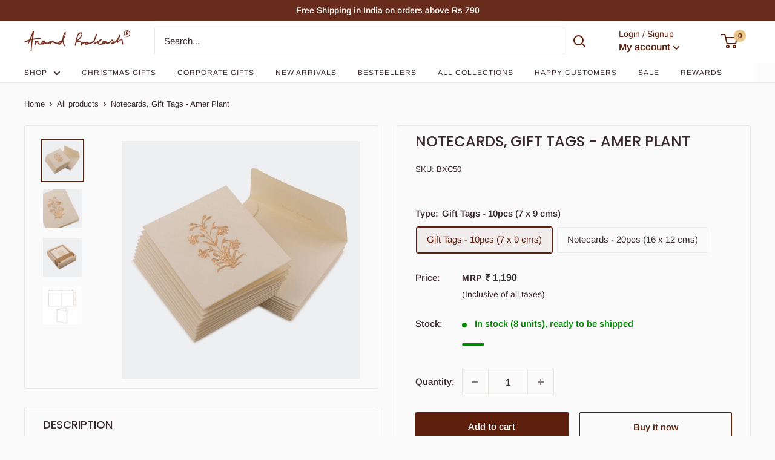

--- FILE ---
content_type: text/html; charset=utf-8
request_url: https://anandprakash.com/products/gift-tags-amer-plant
body_size: 39567
content:
<!doctype html>

<html class="no-js" lang="en">
  <head>
        <!-- BEGIN MerchantWidget Code -->
    <script id="merchantWidgetScript" src="https://www.gstatic.com/shopping/merchant/merchantwidget.js" defer></script>
    <script type="text/javascript">
       merchantWidgetScript.addEventListener('load', function ()
      {
       merchantwidget.start({
       position: 'LEFT_BOTTOM',
       sideMargin: 21,
       bottomMargin: 33,
       mobileSideMargin: 11,
       mobileBottomMargin: 19
       });
       });
    </script>
    <meta charset="utf-8">
    <meta name="viewport" content="width=device-width, initial-scale=1.0, height=device-height, minimum-scale=1.0, maximum-scale=1.0">
    <meta name="theme-color" content="#5e1f0d">
    <!-- Google Tag Manager -->
    <script>
      (function(w,d,s,l,i){w[l]=w[l]||[];w[l].push({'gtm.start': new Date().getTime(),event:'gtm.js'});var f=d.getElementsByTagName(s)[0], j=d.createElement(s),dl=l!='dataLayer'?'&l='+l:'';j.async=true;j.src= 'https://www.googletagmanager.com/gtm.js?id='+i+dl;f.parentNode.insertBefore(j,f); })(window,document,'script','dataLayer','GTM-PPKZW25');
    </script>
    <!-- End Google Tag Manager -->
    <meta name="google-site-verification" content="feTotlaN3BJi5230O8BvAk4bZWebxHkXD7sRKBYC-Ek">
    <title>Amer Plant Notecards &amp; Gift Tags | Anand Prakash</title><meta name="description" content="Share elegant greetings with our Amer Plant Notecards &amp; Gift Tags. Inspired by royal gardens, this handcrafted set adds sophistication to your messages."><link rel="canonical" href="https://anandprakash.com/products/gift-tags-amer-plant"><link rel="shortcut icon" href="//anandprakash.com/cdn/shop/files/Favicon3_96x96.webp?v=1671174540" type="image/png"><link rel="preload" as="style" href="//anandprakash.com/cdn/shop/t/15/assets/theme.css?v=70877621049022058831745504044">
    <link rel="preload" as="script" href="//anandprakash.com/cdn/shop/t/15/assets/theme.js?v=1815320689903517791745493367">
    <link rel="preconnect" href="https://cdn.shopify.com">
    <link rel="preconnect" href="https://fonts.shopifycdn.com">
    <link rel="dns-prefetch" href="https://productreviews.shopifycdn.com">
    <link rel="dns-prefetch" href="https://ajax.googleapis.com">
    <link rel="dns-prefetch" href="https://maps.googleapis.com">
    <link rel="dns-prefetch" href="https://maps.gstatic.com">

    <meta property="og:type" content="product">
  <meta property="og:title" content="Notecards, Gift Tags - Amer Plant"><meta property="og:image" content="http://anandprakash.com/cdn/shop/products/NotecardAmerPlant.jpg?v=1615213225">
    <meta property="og:image:secure_url" content="https://anandprakash.com/cdn/shop/products/NotecardAmerPlant.jpg?v=1615213225">
    <meta property="og:image:width" content="2000">
    <meta property="og:image:height" content="2000">
    <meta property="product:availability" content="in stock"><meta property="product:price:amount" content="1,190">
  <meta property="product:price:currency" content="INR"><meta property="og:description" content="Share elegant greetings with our Amer Plant Notecards &amp; Gift Tags. Inspired by royal gardens, this handcrafted set adds sophistication to your messages."><meta property="og:url" content="https://anandprakash.com/products/gift-tags-amer-plant">
<meta property="og:site_name" content="Anand Prakash"><meta name="twitter:card" content="summary"><meta name="twitter:title" content="Notecards, Gift Tags - Amer Plant">
  <meta name="twitter:description" content="Luxury writing stationery, embossed and brushed with metallic gold powder in our signature style. Made from the finest Italian mill made papers and crafted by highly skilled and experienced printers. Available in limited numbers.  

Notecards, gift tags and letter papers are blank for your personal message  
Paper: Premium Italian mill made
Design: Embossed and gold brushed with metallic powder
Fountain pen friendly: Yes
Packaging: Attractive gift box
Papers with ECF(Elemental Chlorine Free) wood-free primary pulp
Dimensions: Please see the last image.
">
  <meta name="twitter:image" content="https://anandprakash.com/cdn/shop/products/NotecardAmerPlant_600x600_crop_center.jpg?v=1615213225">
    <link rel="preload" href="//anandprakash.com/cdn/fonts/poppins/poppins_n5.ad5b4b72b59a00358afc706450c864c3c8323842.woff2" as="font" type="font/woff2" crossorigin><link rel="preload" href="//anandprakash.com/cdn/fonts/arimo/arimo_n4.a7efb558ca22d2002248bbe6f302a98edee38e35.woff2" as="font" type="font/woff2" crossorigin><style>
  @font-face {
  font-family: Poppins;
  font-weight: 500;
  font-style: normal;
  font-display: swap;
  src: url("//anandprakash.com/cdn/fonts/poppins/poppins_n5.ad5b4b72b59a00358afc706450c864c3c8323842.woff2") format("woff2"),
       url("//anandprakash.com/cdn/fonts/poppins/poppins_n5.33757fdf985af2d24b32fcd84c9a09224d4b2c39.woff") format("woff");
}

  @font-face {
  font-family: Arimo;
  font-weight: 400;
  font-style: normal;
  font-display: swap;
  src: url("//anandprakash.com/cdn/fonts/arimo/arimo_n4.a7efb558ca22d2002248bbe6f302a98edee38e35.woff2") format("woff2"),
       url("//anandprakash.com/cdn/fonts/arimo/arimo_n4.0da809f7d1d5ede2a73be7094ac00741efdb6387.woff") format("woff");
}

@font-face {
  font-family: Arimo;
  font-weight: 600;
  font-style: normal;
  font-display: swap;
  src: url("//anandprakash.com/cdn/fonts/arimo/arimo_n6.9c18b0befd86597f319b7d7f925727d04c262b32.woff2") format("woff2"),
       url("//anandprakash.com/cdn/fonts/arimo/arimo_n6.422bf6679b81a8bfb1b25d19299a53688390c2b9.woff") format("woff");
}

@font-face {
  font-family: Poppins;
  font-weight: 500;
  font-style: italic;
  font-display: swap;
  src: url("//anandprakash.com/cdn/fonts/poppins/poppins_i5.6acfce842c096080e34792078ef3cb7c3aad24d4.woff2") format("woff2"),
       url("//anandprakash.com/cdn/fonts/poppins/poppins_i5.a49113e4fe0ad7fd7716bd237f1602cbec299b3c.woff") format("woff");
}


  @font-face {
  font-family: Arimo;
  font-weight: 700;
  font-style: normal;
  font-display: swap;
  src: url("//anandprakash.com/cdn/fonts/arimo/arimo_n7.1d2d0638e6a1228d86beb0e10006e3280ccb2d04.woff2") format("woff2"),
       url("//anandprakash.com/cdn/fonts/arimo/arimo_n7.f4b9139e8eac4a17b38b8707044c20f54c3be479.woff") format("woff");
}

  @font-face {
  font-family: Arimo;
  font-weight: 400;
  font-style: italic;
  font-display: swap;
  src: url("//anandprakash.com/cdn/fonts/arimo/arimo_i4.438ddb21a1b98c7230698d70dc1a21df235701b2.woff2") format("woff2"),
       url("//anandprakash.com/cdn/fonts/arimo/arimo_i4.0e1908a0dc1ec32fabb5a03a0c9ee2083f82e3d7.woff") format("woff");
}

  @font-face {
  font-family: Arimo;
  font-weight: 700;
  font-style: italic;
  font-display: swap;
  src: url("//anandprakash.com/cdn/fonts/arimo/arimo_i7.b9f09537c29041ec8d51f8cdb7c9b8e4f1f82cb1.woff2") format("woff2"),
       url("//anandprakash.com/cdn/fonts/arimo/arimo_i7.ec659fc855f754fd0b1bd052e606bba1058f73da.woff") format("woff");
}


  :root {
    --default-text-font-size : 15px;
    --base-text-font-size    : 15px;
    --heading-font-family    : Poppins, sans-serif;
    --heading-font-weight    : 500;
    --heading-font-style     : normal;
    --text-font-family       : Arimo, sans-serif;
    --text-font-weight       : 400;
    --text-font-style        : normal;
    --text-font-bolder-weight: 600;
    --text-link-decoration   : underline;

    --text-color               : #3a2a2f;
    --text-color-rgb           : 58, 42, 47;
    --heading-color            : #3a2a2f;
    --border-color             : #fafafa;
    --border-color-rgb         : 250, 250, 250;
    --form-border-color        : #ededed;
    --accent-color             : #5e1f0d;
    --accent-color-rgb         : 94, 31, 13;
    --link-color               : #5e1f0d;
    --link-color-hover         : #1b0904;
    --background               : #fafafa;
    --secondary-background     : #fafafa;
    --secondary-background-rgb : 250, 250, 250;
    --accent-background        : rgba(94, 31, 13, 0.08);

    --input-background: #fafafa;

    --error-color       : #f71b1b;
    --error-background  : rgba(247, 27, 27, 0.07);
    --success-color     : #48b448;
    --success-background: rgba(72, 180, 72, 0.11);

    --primary-button-background      : #5e1f0d;
    --primary-button-background-rgb  : 94, 31, 13;
    --primary-button-text-color      : #ffffff;
    --secondary-button-background    : rgba(0,0,0,0);
    --secondary-button-background-rgb: 0, 0, 0;
    --secondary-button-text-color    : #672c1c;

    --header-background      : #ffffff;
    --header-text-color      : #ffffff;
    --header-light-text-color: #ffffff;
    --header-border-color    : rgba(255, 255, 255, 0.3);
    --header-accent-color    : #ff6128;

    --footer-background-color:    #ede4d3;
    --footer-heading-text-color:  #3a2a2f;
    --footer-body-text-color:     #3a2a2f;
    --footer-body-text-color-rgb: 58, 42, 47;
    --footer-accent-color:        #5e1f0d;
    --footer-accent-color-rgb:    94, 31, 13;
    --footer-border:              none;
    
    --flickity-arrow-color: #c7c7c7;--product-on-sale-accent           : #ee0000;
    --product-on-sale-accent-rgb       : 238, 0, 0;
    --product-on-sale-color            : #ffffff;
    --product-in-stock-color           : #008a00;
    --product-low-stock-color          : #ee0000;
    --product-sold-out-color           : #d1d1d4;
    --product-custom-label-1-background: #ff6128;
    --product-custom-label-1-color     : #ffffff;
    --product-custom-label-2-background: #a95ebe;
    --product-custom-label-2-color     : #ffffff;
    --product-review-star-color        : #ffb647;

    --mobile-container-gutter : 20px;
    --desktop-container-gutter: 40px;

    /* Shopify related variables */
    --payment-terms-background-color: #fafafa;
  }
</style>

<script>
  // IE11 does not have support for CSS variables, so we have to polyfill them
  if (!(((window || {}).CSS || {}).supports && window.CSS.supports('(--a: 0)'))) {
    const script = document.createElement('script');
    script.type = 'text/javascript';
    script.src = 'https://cdn.jsdelivr.net/npm/css-vars-ponyfill@2';
    script.onload = function() {
      cssVars({});
    };

    document.getElementsByTagName('head')[0].appendChild(script);
  }
</script>


    <script>window.performance && window.performance.mark && window.performance.mark('shopify.content_for_header.start');</script><meta name="google-site-verification" content="feTotlaN3BJi5230O8BvAk4bZWebxHkXD7sRKBYC-Ek">
<meta id="shopify-digital-wallet" name="shopify-digital-wallet" content="/50963710103/digital_wallets/dialog">
<link rel="alternate" type="application/json+oembed" href="https://anandprakash.com/products/gift-tags-amer-plant.oembed">
<script async="async" src="/checkouts/internal/preloads.js?locale=en-IN"></script>
<script id="shopify-features" type="application/json">{"accessToken":"bc4b054c91a9a55dbad226c664452546","betas":["rich-media-storefront-analytics"],"domain":"anandprakash.com","predictiveSearch":true,"shopId":50963710103,"locale":"en"}</script>
<script>var Shopify = Shopify || {};
Shopify.shop = "anand-prakash1.myshopify.com";
Shopify.locale = "en";
Shopify.currency = {"active":"INR","rate":"1.0"};
Shopify.country = "IN";
Shopify.theme = {"name":"Clovecode 6.3.0","id":149758607577,"schema_name":"Warehouse","schema_version":"6.3.0","theme_store_id":871,"role":"main"};
Shopify.theme.handle = "null";
Shopify.theme.style = {"id":null,"handle":null};
Shopify.cdnHost = "anandprakash.com/cdn";
Shopify.routes = Shopify.routes || {};
Shopify.routes.root = "/";</script>
<script type="module">!function(o){(o.Shopify=o.Shopify||{}).modules=!0}(window);</script>
<script>!function(o){function n(){var o=[];function n(){o.push(Array.prototype.slice.apply(arguments))}return n.q=o,n}var t=o.Shopify=o.Shopify||{};t.loadFeatures=n(),t.autoloadFeatures=n()}(window);</script>
<script id="shop-js-analytics" type="application/json">{"pageType":"product"}</script>
<script defer="defer" async type="module" src="//anandprakash.com/cdn/shopifycloud/shop-js/modules/v2/client.init-shop-cart-sync_BT-GjEfc.en.esm.js"></script>
<script defer="defer" async type="module" src="//anandprakash.com/cdn/shopifycloud/shop-js/modules/v2/chunk.common_D58fp_Oc.esm.js"></script>
<script defer="defer" async type="module" src="//anandprakash.com/cdn/shopifycloud/shop-js/modules/v2/chunk.modal_xMitdFEc.esm.js"></script>
<script type="module">
  await import("//anandprakash.com/cdn/shopifycloud/shop-js/modules/v2/client.init-shop-cart-sync_BT-GjEfc.en.esm.js");
await import("//anandprakash.com/cdn/shopifycloud/shop-js/modules/v2/chunk.common_D58fp_Oc.esm.js");
await import("//anandprakash.com/cdn/shopifycloud/shop-js/modules/v2/chunk.modal_xMitdFEc.esm.js");

  window.Shopify.SignInWithShop?.initShopCartSync?.({"fedCMEnabled":true,"windoidEnabled":true});

</script>
<script>(function() {
  var isLoaded = false;
  function asyncLoad() {
    if (isLoaded) return;
    isLoaded = true;
    var urls = ["https:\/\/loox.io\/widget\/4yZ-eXsKn9\/loox.1625338832998.js?shop=anand-prakash1.myshopify.com","https:\/\/eu1-search.doofinder.com\/5\/script\/c72a1dab567da4aa1d1b3ecf580685eb.js?shop=anand-prakash1.myshopify.com","https:\/\/atlantis.live.zoko.io\/scripts\/main.js?shop=anand-prakash1.myshopify.com","https:\/\/atlantis.live.zoko.io\/scripts\/main.js?v=v2\u0026shop=anand-prakash1.myshopify.com","https:\/\/cdn.nfcube.com\/instafeed-aa304e95e176d3f442d2fcb17af1eef4.js?shop=anand-prakash1.myshopify.com","https:\/\/buy-me-cdn.makeprosimp.com\/v2\/app.min.js?v=v2\u0026shop=anand-prakash1.myshopify.com"];
    for (var i = 0; i < urls.length; i++) {
      var s = document.createElement('script');
      s.type = 'text/javascript';
      s.async = true;
      s.src = urls[i];
      var x = document.getElementsByTagName('script')[0];
      x.parentNode.insertBefore(s, x);
    }
  };
  if(window.attachEvent) {
    window.attachEvent('onload', asyncLoad);
  } else {
    window.addEventListener('load', asyncLoad, false);
  }
})();</script>
<script id="__st">var __st={"a":50963710103,"offset":19800,"reqid":"9cd47519-fe19-4579-a1d5-0cbd97cb3952-1769228913","pageurl":"anandprakash.com\/products\/gift-tags-amer-plant","u":"fc6a8b81c81b","p":"product","rtyp":"product","rid":6584451891351};</script>
<script>window.ShopifyPaypalV4VisibilityTracking = true;</script>
<script id="captcha-bootstrap">!function(){'use strict';const t='contact',e='account',n='new_comment',o=[[t,t],['blogs',n],['comments',n],[t,'customer']],c=[[e,'customer_login'],[e,'guest_login'],[e,'recover_customer_password'],[e,'create_customer']],r=t=>t.map((([t,e])=>`form[action*='/${t}']:not([data-nocaptcha='true']) input[name='form_type'][value='${e}']`)).join(','),a=t=>()=>t?[...document.querySelectorAll(t)].map((t=>t.form)):[];function s(){const t=[...o],e=r(t);return a(e)}const i='password',u='form_key',d=['recaptcha-v3-token','g-recaptcha-response','h-captcha-response',i],f=()=>{try{return window.sessionStorage}catch{return}},m='__shopify_v',_=t=>t.elements[u];function p(t,e,n=!1){try{const o=window.sessionStorage,c=JSON.parse(o.getItem(e)),{data:r}=function(t){const{data:e,action:n}=t;return t[m]||n?{data:e,action:n}:{data:t,action:n}}(c);for(const[e,n]of Object.entries(r))t.elements[e]&&(t.elements[e].value=n);n&&o.removeItem(e)}catch(o){console.error('form repopulation failed',{error:o})}}const l='form_type',E='cptcha';function T(t){t.dataset[E]=!0}const w=window,h=w.document,L='Shopify',v='ce_forms',y='captcha';let A=!1;((t,e)=>{const n=(g='f06e6c50-85a8-45c8-87d0-21a2b65856fe',I='https://cdn.shopify.com/shopifycloud/storefront-forms-hcaptcha/ce_storefront_forms_captcha_hcaptcha.v1.5.2.iife.js',D={infoText:'Protected by hCaptcha',privacyText:'Privacy',termsText:'Terms'},(t,e,n)=>{const o=w[L][v],c=o.bindForm;if(c)return c(t,g,e,D).then(n);var r;o.q.push([[t,g,e,D],n]),r=I,A||(h.body.append(Object.assign(h.createElement('script'),{id:'captcha-provider',async:!0,src:r})),A=!0)});var g,I,D;w[L]=w[L]||{},w[L][v]=w[L][v]||{},w[L][v].q=[],w[L][y]=w[L][y]||{},w[L][y].protect=function(t,e){n(t,void 0,e),T(t)},Object.freeze(w[L][y]),function(t,e,n,w,h,L){const[v,y,A,g]=function(t,e,n){const i=e?o:[],u=t?c:[],d=[...i,...u],f=r(d),m=r(i),_=r(d.filter((([t,e])=>n.includes(e))));return[a(f),a(m),a(_),s()]}(w,h,L),I=t=>{const e=t.target;return e instanceof HTMLFormElement?e:e&&e.form},D=t=>v().includes(t);t.addEventListener('submit',(t=>{const e=I(t);if(!e)return;const n=D(e)&&!e.dataset.hcaptchaBound&&!e.dataset.recaptchaBound,o=_(e),c=g().includes(e)&&(!o||!o.value);(n||c)&&t.preventDefault(),c&&!n&&(function(t){try{if(!f())return;!function(t){const e=f();if(!e)return;const n=_(t);if(!n)return;const o=n.value;o&&e.removeItem(o)}(t);const e=Array.from(Array(32),(()=>Math.random().toString(36)[2])).join('');!function(t,e){_(t)||t.append(Object.assign(document.createElement('input'),{type:'hidden',name:u})),t.elements[u].value=e}(t,e),function(t,e){const n=f();if(!n)return;const o=[...t.querySelectorAll(`input[type='${i}']`)].map((({name:t})=>t)),c=[...d,...o],r={};for(const[a,s]of new FormData(t).entries())c.includes(a)||(r[a]=s);n.setItem(e,JSON.stringify({[m]:1,action:t.action,data:r}))}(t,e)}catch(e){console.error('failed to persist form',e)}}(e),e.submit())}));const S=(t,e)=>{t&&!t.dataset[E]&&(n(t,e.some((e=>e===t))),T(t))};for(const o of['focusin','change'])t.addEventListener(o,(t=>{const e=I(t);D(e)&&S(e,y())}));const B=e.get('form_key'),M=e.get(l),P=B&&M;t.addEventListener('DOMContentLoaded',(()=>{const t=y();if(P)for(const e of t)e.elements[l].value===M&&p(e,B);[...new Set([...A(),...v().filter((t=>'true'===t.dataset.shopifyCaptcha))])].forEach((e=>S(e,t)))}))}(h,new URLSearchParams(w.location.search),n,t,e,['guest_login'])})(!0,!0)}();</script>
<script integrity="sha256-4kQ18oKyAcykRKYeNunJcIwy7WH5gtpwJnB7kiuLZ1E=" data-source-attribution="shopify.loadfeatures" defer="defer" src="//anandprakash.com/cdn/shopifycloud/storefront/assets/storefront/load_feature-a0a9edcb.js" crossorigin="anonymous"></script>
<script data-source-attribution="shopify.dynamic_checkout.dynamic.init">var Shopify=Shopify||{};Shopify.PaymentButton=Shopify.PaymentButton||{isStorefrontPortableWallets:!0,init:function(){window.Shopify.PaymentButton.init=function(){};var t=document.createElement("script");t.src="https://anandprakash.com/cdn/shopifycloud/portable-wallets/latest/portable-wallets.en.js",t.type="module",document.head.appendChild(t)}};
</script>
<script data-source-attribution="shopify.dynamic_checkout.buyer_consent">
  function portableWalletsHideBuyerConsent(e){var t=document.getElementById("shopify-buyer-consent"),n=document.getElementById("shopify-subscription-policy-button");t&&n&&(t.classList.add("hidden"),t.setAttribute("aria-hidden","true"),n.removeEventListener("click",e))}function portableWalletsShowBuyerConsent(e){var t=document.getElementById("shopify-buyer-consent"),n=document.getElementById("shopify-subscription-policy-button");t&&n&&(t.classList.remove("hidden"),t.removeAttribute("aria-hidden"),n.addEventListener("click",e))}window.Shopify?.PaymentButton&&(window.Shopify.PaymentButton.hideBuyerConsent=portableWalletsHideBuyerConsent,window.Shopify.PaymentButton.showBuyerConsent=portableWalletsShowBuyerConsent);
</script>
<script>
  function portableWalletsCleanup(e){e&&e.src&&console.error("Failed to load portable wallets script "+e.src);var t=document.querySelectorAll("shopify-accelerated-checkout .shopify-payment-button__skeleton, shopify-accelerated-checkout-cart .wallet-cart-button__skeleton"),e=document.getElementById("shopify-buyer-consent");for(let e=0;e<t.length;e++)t[e].remove();e&&e.remove()}function portableWalletsNotLoadedAsModule(e){e instanceof ErrorEvent&&"string"==typeof e.message&&e.message.includes("import.meta")&&"string"==typeof e.filename&&e.filename.includes("portable-wallets")&&(window.removeEventListener("error",portableWalletsNotLoadedAsModule),window.Shopify.PaymentButton.failedToLoad=e,"loading"===document.readyState?document.addEventListener("DOMContentLoaded",window.Shopify.PaymentButton.init):window.Shopify.PaymentButton.init())}window.addEventListener("error",portableWalletsNotLoadedAsModule);
</script>

<script type="module" src="https://anandprakash.com/cdn/shopifycloud/portable-wallets/latest/portable-wallets.en.js" onError="portableWalletsCleanup(this)" crossorigin="anonymous"></script>
<script nomodule>
  document.addEventListener("DOMContentLoaded", portableWalletsCleanup);
</script>

<link id="shopify-accelerated-checkout-styles" rel="stylesheet" media="screen" href="https://anandprakash.com/cdn/shopifycloud/portable-wallets/latest/accelerated-checkout-backwards-compat.css" crossorigin="anonymous">
<style id="shopify-accelerated-checkout-cart">
        #shopify-buyer-consent {
  margin-top: 1em;
  display: inline-block;
  width: 100%;
}

#shopify-buyer-consent.hidden {
  display: none;
}

#shopify-subscription-policy-button {
  background: none;
  border: none;
  padding: 0;
  text-decoration: underline;
  font-size: inherit;
  cursor: pointer;
}

#shopify-subscription-policy-button::before {
  box-shadow: none;
}

      </style>

<script>window.performance && window.performance.mark && window.performance.mark('shopify.content_for_header.end');</script>

    <link rel="stylesheet" href="//anandprakash.com/cdn/shop/t/15/assets/theme.css?v=70877621049022058831745504044">
    <link href="//anandprakash.com/cdn/shop/t/15/assets/custom.css?v=150241998267327692451745496905" rel="stylesheet" type="text/css" media="all" />
    <script type="application/ld+json">










{
  "@context": "https://schema.org/",
  "@type": "Product",
  "@id": "/products/gift-tags-amer-plant",
  "name": "Notecards, Gift Tags - Amer Plant",
  "image": [
    
      "//anandprakash.com/cdn/shop/products/NotecardAmerPlant_1200x.jpg?v=1615213225",
    
      "//anandprakash.com/cdn/shop/products/BXC50_1_1_1200x.jpg?v=1615213240",
    
      "//anandprakash.com/cdn/shop/products/BXC50_2_1_1200x.jpg?v=1615213243",
    
      "//anandprakash.com/cdn/shop/products/BXC50_3_1_1200x.jpg?v=1615213247",
    
      "//anandprakash.com/cdn/shop/products/BXC50_4_1_1200x.jpg?v=1615213250",
    
      "//anandprakash.com/cdn/shop/products/BXC57_1_1_1200x.jpg?v=1615213259",
    
      "//anandprakash.com/cdn/shop/products/BXC57_2_1_1200x.jpg?v=1615213262",
    
      "//anandprakash.com/cdn/shop/products/BXC57_3_1_1200x.jpg?v=1615213264",
    
      "//anandprakash.com/cdn/shop/products/BXC57_4_1_1200x.jpg?v=1615213267"
    
  ],
  "description": "Luxury writing stationery, embossed and brushed with metallic gold powder in our signature style. Made from the finest Italian mill made papers and crafted by highly skilled and experienced printers. Available in limited numbers.  Notecards, gift tags and letter papers are blank for your personal message  Paper: Premium Italian mill madeDesign: Embossed and gold brushed with metallic powderFountain pen friendly: YesPackaging: Attractive gift boxPapers with ECF(Elemental Chlorine Free) wood-free primary pulpDimensions: Please see the last image.",
  "sku": "BXC50",
  "brand": {
    "@type": "Brand",
    "name": "Anand Prakash"
  },
  "offers": {
    "@type": "Offer",
    "url": "/products/gift-tags-amer-plant?variant=39467350818967",
    "priceCurrency": "INR",
    "price": 1190.0,
    "availability": "http://schema.org/InStock",
    "sku": "BXC50",
    "priceValidUntil": "2025-11-30",
    "shippingDetails": {
      "@type": "OfferShippingDetails",
      "shippingRate": {
        "@type": "MonetaryAmount",
        "value": 1190.0,
        "currency": "INR"
      },
      "shippingDestination": {
        "@type": "DefinedRegion",
        "addressCountry": "IN"
      },
      "deliveryTime": {
        "@type": "ShippingDeliveryTime",
        "handlingTime": {
          "@type": "QuantitativeValue",
          "minValue": 0,
          "maxValue": 1,
          "unitCode": "DAY"
        },
        "transitTime": {
          "@type": "QuantitativeValue",
          "minValue": 1,
          "maxValue": 5,
          "unitCode": "DAY"
        }
      }
    },
    "hasMerchantReturnPolicy": {
      "@type": "MerchantReturnPolicy",
      "applicableCountry": "IN",
      "returnPolicyCategory": "https://schema.org/MerchantReturnFiniteReturnWindow",
      "merchantReturnDays": 7,
      "returnMethod": "https://schema.org/ReturnByMail",
      "returnFees": "https://schema.org/FreeReturn"
    }
  }
}
</script>

<script type="application/ld+json">
  {
    "@context": "https://schema.org",
    "@type": "BreadcrumbList",
    "itemListElement": [{
        "@type": "ListItem",
        "position": 1,
        "name": "Home",
        "item": "https://anandprakash.com"
      },{
            "@type": "ListItem",
            "position": 2,
            "name": "Notecards, Gift Tags - Amer Plant",
            "item": "https://anandprakash.com/products/gift-tags-amer-plant"
          }]
  }
</script>




    <script>
      // This allows to expose several variables to the global scope, to be used in scripts
      window.theme = {
        pageType: "product",
        cartCount: 0,
        moneyFormat: "\u003cspan class=money\u003e₹ {{amount_no_decimals}}\u003c\/span\u003e",
        moneyWithCurrencyFormat: "\u003cspan class=money\u003e₹ {{amount_no_decimals}} INR\u003c\/span\u003e",
        currencyCodeEnabled: false,
        showDiscount: true,
        discountMode: "percentage",
        cartType: "drawer"
      };

      window.routes = {
        rootUrl: "\/",
        rootUrlWithoutSlash: '',
        cartUrl: "\/cart",
        cartAddUrl: "\/cart\/add",
        cartChangeUrl: "\/cart\/change",
        searchUrl: "\/search",
        productRecommendationsUrl: "\/recommendations\/products"
      };

      window.languages = {
        productRegularPrice: "Regular price",
        productSalePrice: "Sale price",
        collectionOnSaleLabel: "Save {{savings}}",
        productFormUnavailable: "Unavailable",
        productFormAddToCart: "Add to cart",
        productFormPreOrder: "Pre-order",
        productFormSoldOut: "Sold out",
        productAdded: "Product has been added to your cart",
        productAddedShort: "Added!",
        shippingEstimatorNoResults: "No shipping could be found for your address.",
        shippingEstimatorOneResult: "There is one shipping rate for your address:",
        shippingEstimatorMultipleResults: "There are {{count}} shipping rates for your address:",
        shippingEstimatorErrors: "There are some errors:"
      };

      document.documentElement.className = document.documentElement.className.replace('no-js', 'js');
    </script><script src="//anandprakash.com/cdn/shop/t/15/assets/theme.js?v=1815320689903517791745493367" defer></script>
    <script src="//anandprakash.com/cdn/shop/t/15/assets/custom.js?v=102476495355921946141745493367" defer></script><script>
        (function () {
          window.onpageshow = function() {
            // We force re-freshing the cart content onpageshow, as most browsers will serve a cache copy when hitting the
            // back button, which cause staled data
            document.documentElement.dispatchEvent(new CustomEvent('cart:refresh', {
              bubbles: true,
              detail: {scrollToTop: false}
            }));
          };
        })();
      </script><!-- BEGIN app block: shopify://apps/variant-descriptions-king/blocks/starapps-vdk-embed/64ff6e50-a483-478c-8000-9738548f9c28 -->

<script >
    window.vdkData = function() {return {"shop":{"app_version":4},"app_setting":{"accordion_selector":"H6","heading_color":"#5E1F0D","heading_bg_color":"#5E1F0D","layout":"bordered","title_case":"nocase","collapse_icon":"plus","border_color":"#5E1F0D","title_font_size":"Auto","collection_accordion_enable":false,"default_open":true,"collection_description_selector":null,"tab_display_setting":{"on_desktop":{"status":true,"comp_width":1024},"on_tablet":{"status":true,"comp_width":375},"on_mobile":{"status":true,"comp_width":0}},"enabled_pages":null,"animation_ms":"300","custom_pages_selector":".description_king, .starapps_description","allow_multiple_descriptions":true,"allow_unoptimized_variant_selection":false,"display_logs":false,"custom_css":"","scroll_to_view":true,"migration_version":"1.5","json_data_selector":"","app_installation_id":"gid:\/\/shopify\/AppInstallation\/554143154393","product_data_source":"js"},"theme_setting":{"custom_css":"","description_selector":".box__product-content .rte, .description, [class*=\"main-product-description\"], .product__description .rte, .product__description.rte, .product__description\u003ediv, .product-accordion-content.first .rte, .product-block-list__item--description .rte, .product-description, .product-description-wrapper, [class*=\"product-detail\"], .product-page--description.rte-content, .product-single__content-text.rte, .product-single__description.rte, .ProductMeta__Description .Rte, .tab-content.rte, [data-product-description], [itemprop=\"description\"], #description .tabindex, #product-description .rte, #product-tab-description.rte, [id*=\"Product-description\"] .collapsible-content__inner, .description-block__content, #description, [data-pf-type=\"ProductDescription\"], .lh-des-content","custom_pages_selector":".rte, #page, .entry-content, .container .page, .container .user-content, .rte-content, #rte, .rich-text, .rte-page, .Rte, .page__wrapper, .bottompad-section\u003ediv, #MainContent .page"},"storefront_access_token":"aeeb8ca95371123403497cc36bfd0c29"};}
</script>
<script src=https://cdn.shopify.com/extensions/019afd91-d7c3-7bdf-9c11-e4a08a0c2e6c/variant_description_automator-6/assets/variant-description-king.min.js async></script>
<!-- END app block --><!-- BEGIN app block: shopify://apps/seguno-popups/blocks/popup-app-embed/f53bd66f-9a20-4ce2-ae2e-ccbd0148bd4b --><meta property="seguno:shop-id" content="50963710103" />


<!-- END app block --><!-- BEGIN app block: shopify://apps/wrapped/blocks/app-embed/1714fc7d-e525-4a14-8c3e-1b6ed95734c5 --><script type="module" src="https://cdn.shopify.com/storefront/web-components.js"></script>
<!-- BEGIN app snippet: app-embed.settings --><script type="text/javascript">
  window.Wrapped = { ...window.Wrapped };
  window.Wrapped.options = {"order":{"settings":{"optionMode":"basic","visibilityTag":"wrapped:blocks:hide","giftMessage":true,"giftMessageMaxChars":350,"giftSender":false,"giftReceiver":false,"giftMessageRequired":false,"giftSenderRequired":false,"giftReceiverRequired":false,"giftMessageEmoji":true,"giftSenderEmoji":true,"giftReceiverEmoji":true,"giftOptionLabels":{"primary":"Select a gift option"},"giftCheckboxLabels":{"primary":"🎁 Add a gift message or note"},"giftMessageLabels":{"primary":"Add your personal gift message or note"},"giftMessagePlaceholderLabels":{"primary":"Write your message here..."},"giftSenderLabels":{"primary":"From"},"giftSenderPlaceholderLabels":{"primary":"Sender name"},"giftReceiverLabels":{"primary":"To"},"giftReceiverPlaceholderLabels":{"primary":"Receiver name"},"saveLabels":{"primary":"Save"},"removeLabels":{"primary":"Remove"},"unavailableLabels":{"primary":"Unavailable"},"visibilityHelperLabels":{"primary":"Unavailable for one or more items in your cart"},"requiredFieldLabels":{"primary":"Please fill out this field."},"emojiFieldLabels":{"primary":"Emoji characters are not permitted."},"ordersLimitReached":false,"multipleGiftVariants":true},"datafields":{"checkbox":"Gift Wrap","message":"Gift Message","sender":"Gift Sender","receiver":"Gift Receiver","variant":"Gift Option"},"blocks":[{"id":"dad41f3e-9b6c-443b-ad59-0d3021855be3","blockType":"cart_drawer","modal":false,"pricing":false,"refresh":false,"primaryCheckbox":true,"previewImage":false,"variantAppearance":"images-modern","labels":{"primary":null},"targets":{"153600655577":{"id":"0ce5922f-5915-45e7-bf6c-673d2cc520db","selector":null,"repositionedByDeveloper":false,"position":null,"action":null,"actionDeveloper":null,"actionType":null,"actionTypeDeveloper":null,"formTarget":null},"149758607577":{"id":"fe21a634-0edc-4405-9650-70d81b1e3d16","selector":null,"repositionedByDeveloper":false,"position":null,"action":null,"actionDeveloper":null,"actionType":null,"actionTypeDeveloper":null,"formTarget":null},"150793158873":{"id":"4ccc9d2f-2962-48e8-b0e0-fb10457f7869","selector":null,"repositionedByDeveloper":false,"position":null,"action":null,"actionDeveloper":null,"actionType":null,"actionTypeDeveloper":null,"formTarget":null},"127401427095":{"id":"77f4432e-d52f-49b1-9ed9-9a162911c323","selector":null,"repositionedByDeveloper":false,"position":null,"action":null,"actionDeveloper":null,"actionType":null,"actionTypeDeveloper":null,"formTarget":null},"141724451033":{"id":"029dec95-f4b4-4b90-b425-20cd0c93bbd0","selector":null,"repositionedByDeveloper":false,"position":null,"action":null,"actionDeveloper":null,"actionType":null,"actionTypeDeveloper":null,"formTarget":null},"149117436121":{"id":"81a16d23-0373-4943-b687-9eef2176be1d","selector":null,"repositionedByDeveloper":false,"position":null,"action":null,"actionDeveloper":null,"actionType":null,"actionTypeDeveloper":null,"formTarget":null},"124256419991":{"id":"95e897ce-e7be-4572-92ef-30affcec53b4","selector":null,"repositionedByDeveloper":false,"position":null,"action":null,"actionDeveloper":null,"actionType":null,"actionTypeDeveloper":null,"formTarget":null},"147215646937":{"id":"a4bcda7a-05c6-47ae-86af-2c35da9aa33d","selector":null,"repositionedByDeveloper":false,"position":null,"action":null,"actionDeveloper":null,"actionType":null,"actionTypeDeveloper":null,"formTarget":null},"115576242327":{"id":"bcd4cb5e-bf3b-4bd5-9a34-0a9d98d3d0eb","selector":null,"repositionedByDeveloper":false,"position":null,"action":null,"actionDeveloper":null,"actionType":null,"actionTypeDeveloper":null,"formTarget":null},"128862355673":{"id":"92d17778-db61-47ab-bacb-7718d9e097cc","selector":null,"repositionedByDeveloper":false,"position":null,"action":null,"actionDeveloper":null,"actionType":null,"actionTypeDeveloper":null,"formTarget":null},"115575750807":{"id":"edbe2852-6594-43e6-97e4-da438f754f5c","selector":null,"repositionedByDeveloper":false,"position":null,"action":null,"actionDeveloper":null,"actionType":null,"actionTypeDeveloper":null,"formTarget":null},"135944503513":{"id":"19af48fc-851d-4a9e-ac5e-76d78b1798f8","selector":null,"repositionedByDeveloper":false,"position":null,"action":null,"actionDeveloper":null,"actionType":null,"actionTypeDeveloper":null,"formTarget":null},"135976911065":{"id":"9a524983-fb2e-4ce1-a504-6225a8bb74c5","selector":null,"repositionedByDeveloper":false,"position":null,"action":null,"actionDeveloper":null,"actionType":null,"actionTypeDeveloper":null,"formTarget":null},"149118124249":{"id":"c3a97a70-fcd0-4220-b513-e7eb555486a4","selector":null,"repositionedByDeveloper":false,"position":null,"action":null,"actionDeveloper":null,"actionType":null,"actionTypeDeveloper":null,"formTarget":null},"135944470745":{"id":"72a99551-cef7-472f-bd5d-4f0fdc9f3561","selector":null,"repositionedByDeveloper":false,"position":null,"action":null,"actionDeveloper":null,"actionType":null,"actionTypeDeveloper":null,"formTarget":null},"146958713049":{"id":"fb97b6f0-5f8f-4bcf-a206-d67270c89d05","selector":null,"repositionedByDeveloper":false,"position":null,"action":null,"actionDeveloper":null,"actionType":null,"actionTypeDeveloper":null,"formTarget":null},"151635132633":{"id":"4993ef13-c591-4efc-8529-3bc771075fdb","selector":null,"repositionedByDeveloper":false,"position":null,"action":null,"actionDeveloper":null,"actionType":null,"actionTypeDeveloper":null,"formTarget":null}}},{"id":"2b54271e-6745-4ca4-9d1f-5f17b7d776c0","blockType":"cart_page","modal":false,"pricing":false,"refresh":false,"primaryCheckbox":true,"previewImage":false,"variantAppearance":"images-modern","labels":{"primary":null},"targets":{"153600655577":{"id":"0ce5922f-5915-45e7-bf6c-673d2cc520db","selector":"main div.cart-wrapper div.cart-recap__scroller div.card div.card__section","repositionedByDeveloper":false,"position":"afterbegin","action":"cart:refresh","actionDeveloper":null,"actionType":"event","actionTypeDeveloper":null,"formTarget":null},"149758607577":{"id":"fe21a634-0edc-4405-9650-70d81b1e3d16","selector":"main div.cart-wrapper div.cart-recap__scroller div.card div.card__section","repositionedByDeveloper":false,"position":"afterbegin","action":"cart:refresh","actionDeveloper":null,"actionType":"event","actionTypeDeveloper":null,"formTarget":null},"150793158873":{"id":"4ccc9d2f-2962-48e8-b0e0-fb10457f7869","selector":"main div.cart-wrapper div.cart-recap__scroller div.card div.card__section","repositionedByDeveloper":false,"position":"afterbegin","action":"cart:refresh","actionDeveloper":null,"actionType":"event","actionTypeDeveloper":null,"formTarget":null},"127401427095":{"id":"77f4432e-d52f-49b1-9ed9-9a162911c323","selector":"div.cart-wrapper div.cart-recap__scroller div.card div.card__section","repositionedByDeveloper":false,"position":"afterbegin","action":"cart:refresh","actionDeveloper":null,"actionType":"event","actionTypeDeveloper":null,"formTarget":null},"141724451033":{"id":"029dec95-f4b4-4b90-b425-20cd0c93bbd0","selector":"div.cart-wrapper div.cart-recap__scroller div.card div.card__section","repositionedByDeveloper":false,"position":"afterbegin","action":"cart:refresh","actionDeveloper":null,"actionType":"event","actionTypeDeveloper":null,"formTarget":null},"149117436121":{"id":"81a16d23-0373-4943-b687-9eef2176be1d","selector":"form[action*=\"\/cart\"] [type=\"submit\"][name=\"checkout\"]","repositionedByDeveloper":false,"position":"beforebegin","action":null,"actionDeveloper":null,"actionType":"reload","actionTypeDeveloper":null,"formTarget":null},"124256419991":{"id":"95e897ce-e7be-4572-92ef-30affcec53b4","selector":"div.cart-wrapper div.cart-recap__scroller div.card div.card__section","repositionedByDeveloper":false,"position":"afterbegin","action":"cart:refresh","actionDeveloper":null,"actionType":"event","actionTypeDeveloper":null,"formTarget":null},"147215646937":{"id":"a4bcda7a-05c6-47ae-86af-2c35da9aa33d","selector":"div.cart-wrapper div.cart-recap__scroller div.card div.card__section","repositionedByDeveloper":false,"position":"afterbegin","action":"cart:refresh","actionDeveloper":null,"actionType":"event","actionTypeDeveloper":null,"formTarget":null},"115576242327":{"id":"bcd4cb5e-bf3b-4bd5-9a34-0a9d98d3d0eb","selector":"div.cart-wrapper div.cart-recap__scroller div.card div.card__section","repositionedByDeveloper":false,"position":"afterbegin","action":"cart:refresh","actionDeveloper":null,"actionType":"event","actionTypeDeveloper":null,"formTarget":null},"128862355673":{"id":"92d17778-db61-47ab-bacb-7718d9e097cc","selector":"form[action*=\"\/cart\"] [type=\"submit\"][name=\"checkout\"]","repositionedByDeveloper":false,"position":"beforebegin","action":null,"actionDeveloper":null,"actionType":"reload","actionTypeDeveloper":null,"formTarget":null},"115575750807":{"id":"edbe2852-6594-43e6-97e4-da438f754f5c","selector":"form[action*=\"\/cart\"] div.cart__submit-controls","repositionedByDeveloper":false,"position":"beforebegin","action":null,"actionDeveloper":null,"actionType":"reload","actionTypeDeveloper":null,"formTarget":null},"135944503513":{"id":"19af48fc-851d-4a9e-ac5e-76d78b1798f8","selector":"div.cart-wrapper div.cart-recap__scroller div.card div.card__section","repositionedByDeveloper":false,"position":"afterbegin","action":"cart:refresh","actionDeveloper":null,"actionType":"event","actionTypeDeveloper":null,"formTarget":null},"135976911065":{"id":"9a524983-fb2e-4ce1-a504-6225a8bb74c5","selector":"div.cart-wrapper div.cart-recap__scroller div.card div.card__section","repositionedByDeveloper":false,"position":"afterbegin","action":"cart:refresh","actionDeveloper":null,"actionType":"event","actionTypeDeveloper":null,"formTarget":null},"149118124249":{"id":"c3a97a70-fcd0-4220-b513-e7eb555486a4","selector":"div.cart-wrapper div.cart-recap__scroller div.card div.card__section","repositionedByDeveloper":false,"position":"afterbegin","action":"cart:refresh","actionDeveloper":null,"actionType":"event","actionTypeDeveloper":null,"formTarget":null},"135944470745":{"id":"72a99551-cef7-472f-bd5d-4f0fdc9f3561","selector":"div.cart-wrapper div.cart-recap__scroller div.card div.card__section","repositionedByDeveloper":false,"position":"afterbegin","action":"cart:refresh","actionDeveloper":null,"actionType":"event","actionTypeDeveloper":null,"formTarget":null},"146958713049":{"id":"fb97b6f0-5f8f-4bcf-a206-d67270c89d05","selector":"div.cart-wrapper div.cart-recap__scroller div.card div.card__section","repositionedByDeveloper":false,"position":"afterbegin","action":"cart:refresh","actionDeveloper":null,"actionType":"event","actionTypeDeveloper":null,"formTarget":null},"151635132633":{"id":"4993ef13-c591-4efc-8529-3bc771075fdb","selector":"main div.cart-wrapper div.cart-recap__scroller div.card div.card__section","repositionedByDeveloper":false,"position":"afterbegin","action":"cart:refresh","actionDeveloper":null,"actionType":"event","actionTypeDeveloper":null,"formTarget":null}}}]}};
  window.Wrapped.settings = {"activated":true,"debug":false,"scripts":null,"styles":null,"skipFetchInterceptor":false,"skipXhrInterceptor":false,"token":"a0e16b99e6f3f06442877b30de7367d9"};
  window.Wrapped.settings.block = {"extension_background_primary_color":"#ffffff","extension_background_secondary_color":"#f3f3f3","extension_border_color":"#000000","border_width":1,"border_radius":6,"spacing_scale":"--wrapped-spacing-scale-base","hover_style":"--wrapped-hover-style-light","font_color":"#000000","font_secondary_color":"#333333","font_scale":100,"form_element_text_color":"#333333","background_color":"#ffffff","border_color":"#000000","checkbox_radio_color":"rgba(0,0,0,0)","primary_button_text":"#ffffff","primary_button_surface":"#000000","primary_button_border":"rgba(0,0,0,0)","secondary_button_text":"#333333","secondary_button_surface":"#0000000f","secondary_button_border":"rgba(0,0,0,0)","media_fit":"fill","gift_thumbnail_size":75,"gift_thumbnail_position":"--wrapped-thumbnail-position-start"};
  window.Wrapped.settings.market = null;

  
    window.Wrapped.selectedProductId = 6584451891351;
    window.Wrapped.selectedVariantId = 39467350818967;
  if (window.Wrapped.settings.debug) {
    const logStyle = 'background-color:black;color:#ffc863;font-size:12px;font-weight:400;padding:12px;border-radius:10px;'
    console.log('%c Gift options by Wrapped | Learn more at https://apps.shopify.com/wrapped', logStyle)
    console.debug('[wrapped:booting]', window.Wrapped)
  }
</script>
<!-- END app snippet --><!-- BEGIN app snippet: app-embed.styles -->
<style type="text/css">
:root {
  --wrapped-background-color: #ffffff;

  --wrapped-extension-background-primary-color: #ffffff;
  --wrapped-extension-background-secondary-color: #f3f3f3;

  --wrapped-extension-border-color: #000000;

  --wrapped-border-color: #000000;
  
  
    --wrapped-border-radius: min(6px, 24px);
  
  --wrapped-border-width: 1px;

  --wrapped-checkbox-accent-color: rgba(0,0,0,0);

  --wrapped-checkbox--label-left: flex-start;
  --wrapped-checkbox--label-center: center;
  --wrapped-checkbox--label-right: flex-end;

  --wrapped-default-padding: 0.5em;
  --wrapped-container-padding: 0.5em;

  --wrapped-font-color: #000000;
  --wrapped-font-size-default: 16px;
  --wrapped-font-scale: 1.0;

  --wrapped-font-size: calc(var(--wrapped-font-size-default) * var(--wrapped-font-scale));
  --wrapped-font-size-small: calc(var(--wrapped-font-size) * 0.8);
  --wrapped-font-size-smaller: calc(var(--wrapped-font-size) * 0.7);
  --wrapped-font-size-smallest: calc(var(--wrapped-font-size) * 0.65);

  --wrapped-component-bottom-padding: 0.5em;

  --wrapped-feature-max-height: 500px;

  --wrapped-textarea-min-height: 80px;

  --wrapped-thumbnail-position-start: -1;
  --wrapped-thumbnail-position-end: 2;
  --wrapped-thumbnail-position: var(--wrapped-thumbnail-position-start, -1);
  --wrapped-thumbnail-size: clamp(40px, 75px, 200px);

  --wrapped-extension-margin-block-start: 1em;
  --wrapped-extension-margin-block-end: 2em;

  --wrapped-unavailable-gift-variant-opacity: 0.4;
}


wrapped-extension {
  background-color: var(--wrapped-extension-background-primary-color) !important;
  border: 1px solid var(--wrapped-extension-border-color) !important;
  border-radius: var(--wrapped-border-radius) !important;
  display: block;
  color: var(--wrapped-font-color) !important;
  font-size: var(--wrapped-font-size) !important;
  height: fit-content !important;
  margin-block-start: var(--wrapped-extension-margin-block-start) !important;
  margin-block-end: var(--wrapped-extension-margin-block-end) !important;
  min-width: unset !important;
  max-width: 640px !important;
  overflow: hidden !important;
  padding: unset !important;
  width: unset !important;

  &:has([part="provider"][gift-variants-unavailable="true"]) {
    display: none !important;
  }
  &:has([part="provider"][is-filtered="true"]) {
    display: none !important;
  }
  &:has([part="provider"][is-gift-option="true"]) {
    display: none !important;
  }
  &:has([part="provider"][is-hidden="true"]) {
    border: none !important;
    display: none !important;
  }

  &:has(wrapped-cart-list-provider) {
    margin-left: auto !important;
    margin-right: 0 !important;
  }

  &[target-group="drawer"]:has(wrapped-cart-list-provider) {
    max-width: unset !important;
    margin-left: unset !important;
    margin-right: unset !important;
    margin-block-end: calc(var(--wrapped-extension-margin-block-end) * 0.5) !important;
  }
}

wrapped-extension * {
  font-size: inherit;
  font-family: inherit;
  color: inherit;
  letter-spacing: normal !important;
  line-height: normal !important;
  text-transform: unset !important;
  visibility: inherit !important;

  & input[type=text]::-webkit-input-placeholder, textarea::-webkit-input-placeholder, select::-webkit-input-placeholder {
    color: revert !important;
    opacity: revert !important;
  }
}

wrapped-extension [part="provider"] {
  display: flex;
  flex-direction: column;

  & [part="feature"][enabled="false"] {
    display: none;
    opacity: 0;
    visibility: hidden;
  }

  &[is-checked="true"] {
    &:has([enabled="true"]:not([singular="true"]):not([feature="checkbox"])) {
      & [feature="checkbox"] {
        border-bottom: 1px solid var(--wrapped-extension-border-color);
      }
    }

    & [part="feature"] {
      opacity: 1;
      max-height: var(--wrapped-feature-max-height);
      visibility: visible;
    }
  }

  &[hidden-checkbox="true"] {
    & [part="feature"] {
      opacity: 1;
      max-height: var(--wrapped-feature-max-height);
      visibility: visible;
    }

    & [feature="checkbox"] {
      display: none;
      opacity: 0;
      visibility: hidden;
    }

    
    &[is-checked="false"][has-gift-variants="true"] {
      & [feature="message"], [feature="sender-receiver"] {
        & input, textarea, span {
          pointer-events: none !important;
          cursor: none;
          opacity: 0.5;
        }
      }
    }
  }

  
  &[limited="true"] {
    cursor: none !important;
    pointer-events: none !important;
    opacity: 0.6 !important;

    & [part="container"] {
      & label {
        pointer-events: none !important;
      }
    }
  }

  
  &[saving="true"] {
    & [part="container"] {
      & label {
        pointer-events: none !important;

        & input[type="checkbox"], input[type="radio"], span {
          opacity: 0.7 !important;
          transition: opacity 300ms cubic-bezier(0.25, 0.1, 0.25, 1);
        }
      }

      & select {
        pointer-events: none !important;
        opacity: 0.7 !important;
        outline: none;
      }
    }
  }
}


wrapped-extension [part="feature"]:not([feature="checkbox"]) {
  background-color: var(--wrapped-extension-background-secondary-color);
  max-height: 0;
  opacity: 0;
  visibility: hidden;
  transition: padding-top 0.2s, opacity 0.2s, visibility 0.2s, max-height 0.2s cubic-bezier(0.42, 0, 0.58, 1);
}

wrapped-extension [part="feature"] {
  overflow: hidden !important;

  & [part="container"] {
    display: flex;
    flex-direction: column;
    row-gap: 0.25em;

    & label {
      align-items: center !important;
      column-gap: var(--wrapped-default-padding) !important;
      cursor: pointer !important;
      display: flex;
      line-height: normal !important;
      margin: 0 !important;
      pointer-events: auto !important;
      text-align: left !important;
      text-transform: unset !important;
    }
  }
}

wrapped-extension [feature="checkbox"] [part="container"] {
  padding: var(--wrapped-container-padding);

  & label {
    padding: 0 !important;

    & input[type="checkbox"] {
      cursor: pointer;
      appearance: auto !important;
      clip: unset !important;
      display: inline-block !important;
      height: var(--wrapped-font-size) !important;
      margin: 0  !important;
      min-height: revert !important;
      position: unset !important;
      top: unset !important;
      width: var(--wrapped-font-size) !important;

      &::before {
        content: unset !important;
      }
      &::after {
        content: unset !important;
      }

      &:checked::before {
        content: unset !important;
      }

      &:checked::after {
        content: unset !important;
      }
    }

    & span {
      &[part="label"] {
        border: unset !important;
        flex-grow: 1;
        padding: unset !important;
      }

      &[part="pricing"] {
        align-content: center;
        font-size: var(--wrapped-font-size-small);
        white-space: nowrap;
      }

      &[part="thumbnail"] {
        background-color: var(--wrapped-background-color);
        background-size: cover;
        background-position: center;
        background-repeat: no-repeat;
        border: 1px solid #ddd;
        border-color: var(--wrapped-border-color);
        border-radius: var(--wrapped-border-radius);
        min-height: var(--wrapped-thumbnail-size);
        max-height: var(--wrapped-thumbnail-size);
        min-width: var(--wrapped-thumbnail-size);
        max-width: var(--wrapped-thumbnail-size);
        height: 100%;
        width: 100%;
        display: inline-block;
        overflow: hidden;
        vertical-align: middle;
        order: var(--wrapped-thumbnail-position);

        
        margin-right: 0.6em;
        

        
      }
    }
  }

  
}

wrapped-extension [hidden-checkbox="false"] [feature="variant"][enabled="true"][singular="true"] {
  display: none;
}

wrapped-extension [feature="variant"] [part="container"] {
  padding: var(--wrapped-container-padding) var(--wrapped-container-padding) 0;

  & fieldset {
    background-color: var(--wrapped-background-color) !important;
    border-color: var(--wrapped-border-color) !important;
    border-radius: var(--wrapped-border-radius) !important;
    border-style: solid !important;
    border-width: var(--wrapped-border-width) !important;
    color: var(--wrapped-font-color) !important;
    font-family: inherit;
    font-size: calc(var(--wrapped-font-size) * 0.9) !important;
    margin-bottom: 0.5em !important;
    margin-left: 0 !important;
    margin-right: 0 !important;
    overflow-x: hidden !important;
    overflow-y: scroll !important;
    padding: 0 !important;
    max-height: calc(calc(var(--wrapped-feature-max-height) * 0.5) - calc(var(--wrapped-container-padding) * 4)) !important;
    min-width: 100% !important;
    max-width: 100% !important;
    width: 100% !important;
    -webkit-appearance: auto !important;
    -moz-appearance: auto !important;

    & label {
      background-color: initial;
      container-type: inline-size;
      padding: var(--wrapped-default-padding) calc(var(--wrapped-default-padding) / 2);
      margin-bottom: 0 !important;
      transition: background-color 0.1s, box-shadow 0.1s ease-out;
      transition-delay: 0.1s;
      width: auto;

      & input[type="radio"] {
        appearance: auto !important;
        clip: unset !important;
        cursor: default;
        display: inline-block !important;
        height: var(--wrapped-font-size) !important;
        margin: 0  !important;
        min-height: revert !important;
        position: unset !important;
        top: unset !important;
        vertical-align: top;
        width: var(--wrapped-font-size) !important;

        
      }

      & div[part="wrapper"] {
        display: flex;
        flex-direction: row;
        flex-grow: 1;

        & span {
          border: unset !important;
          font-size: var(--wrapped-font-size-small);

          &[part="title"] {
            width: 100%;
          }

          &[part="pricing"] {
            padding-right: calc(var(--wrapped-default-padding) / 2);
            white-space: nowrap;
          }
        }
      }

      @container (max-width: 400px) {
        div[part="wrapper"] {
          flex-direction: column;
        }
      }

      &[data-available="false"] {
        opacity: var(--wrapped-unavailable-gift-variant-opacity) !important;
        pointer-events: none !important;
      }

      &[data-filtered="true"] {
        opacity: var(--wrapped-unavailable-gift-variant-opacity) !important;
        pointer-events: none !important;
      }

      &:has(input:checked) {
        background-color: var(--wrapped-extension-background-secondary-color);
        box-shadow: inset 0px 10px 10px -10px rgba(0, 0, 0, 0.029);
      }

      &:hover {
        background-color: var(--wrapped-extension-background-secondary-color);
        box-shadow: inset 0px 10px 10px -10px rgba(0, 0, 0, 0.029);
        transition-delay: 0s;
      }
    }
  }

  & select {
    background-color: var(--wrapped-background-color) !important;
    background-image: none !important;
    border-color: var(--wrapped-border-color) !important;
    border-radius: var(--wrapped-border-radius) !important;
    border-style: solid !important;
    border-width: var(--wrapped-border-width) !important;
    color: var(--wrapped-font-color) !important;
    font-family: inherit;
    font-size: var(--wrapped-font-size-small) !important;
    height: auto;
    margin-bottom: 0.5em !important;
    padding: var(--wrapped-default-padding) !important;
    min-width: 100% !important;
    max-width: 100% !important;
    width: 100% !important;
    -webkit-appearance: auto !important;
    -moz-appearance: auto !important;
  }
}

wrapped-extension [feature="variant"][singular="true"] [part="container"] {
  & fieldset {
    display: none;
  }

  & select {
    display: none;
  }
}


wrapped-extension [feature="variant"][selector-type="images"] [part="container"] {
  & fieldset {
    & label {
      flex-direction: row;

      & input[type="radio"] {
        appearance: none !important;
        background-color: var(--wrapped-background-color) !important;
        background-position: center !important;
        background-repeat: no-repeat !important;
        background-size: cover !important;
        border-color: lightgrey !important;
        border-width: 0.2em !important;
        border-style: solid !important;
        border-radius: 0.4em !important;
        box-sizing: border-box !important;
        flex: 0 0 auto !important;
        width: var(--wrapped-thumbnail-size) !important;
        height: var(--wrapped-thumbnail-size) !important;
        min-width: 40px !important;
        max-width: 200px !important;
        -webkit-appearance: none !important;

        &:checked {
          
          border-color: var(--wrapped-border-color) !important;
          

          &::before {
            background-color: unset;
          }
        }
      }

      & div[part="wrapper"] {
        flex-direction: column;
      }
    }

    
    @media (max-width: 640px) {
      & label {
        flex-direction: column;

        & div[part="wrapper"] {
          padding-top: var(--wrapped-container-padding);
          width: 100%;
        }
      }
    }
  }
}


wrapped-extension [feature="variant"][selector-type="images-modern"] [part="container"] {
  & fieldset {
    background: none !important;
    border: none !important;
    display: grid !important;
    gap: calc(var(--wrapped-component-bottom-padding) * 0.8) !important;

    & label {
      opacity: 0.8 !important;

      margin: var(--wrapped-border-width) !important;
      flex-direction: row !important;
      padding: 2px !important;
      padding-right: var(--wrapped-container-padding) !important;

      box-sizing: border-box !important;
      box-shadow: 0 0 0 var(--wrapped-border-width) transparent !important;

      background-color: var(--wrapped-background-color) !important;
      border-color: color-mix(in srgb, var(--wrapped-border-color) 25%, transparent) !important;
      border-radius: var(--wrapped-border-radius) !important;
      border-style: solid !important;
      border-width: var(--wrapped-border-width) !important;
      color: var(--wrapped-font-color) !important;

      transition: box-shadow 0.2s cubic-bezier(0.25, 0.1, 0.25, 1),
                  border-color 0.2s cubic-bezier(0.25, 0.1, 0.25, 1),
                  opacity 0.1s cubic-bezier(0.25, 0.1, 0.25, 1) !important;

      & input[type="radio"] {
        cursor: pointer;
        appearance: none !important;
        background-color: var(--wrapped-background-color) !important;
        background-position: center !important;
        background-repeat: no-repeat !important;
        background-size: cover !important;
        border: none !important;
        border-radius: max(0px, calc(var(--wrapped-border-radius) - 2px)) !important;
        box-sizing: border-box !important;
        flex: 0 0 auto !important;
        width: var(--wrapped-thumbnail-size) !important;
        height: var(--wrapped-thumbnail-size) !important;
        min-width: 40px !important;
        max-width: 200px !important;
        -webkit-appearance: none !important;

        &:checked {
          
          border-color: var(--wrapped-border-color) !important;
          

          &::before {
            background-color: unset;
          }
        }
      }

      & div[part="wrapper"] {
        flex-direction: row;
        gap: var(--wrapped-container-padding);
      }

      &:has(input:checked) {
        border-color: var(--wrapped-checkbox-accent-color) !important;
        border-width: var(--wrapped-border-width) !important;
        box-shadow: 0 0 0 var(--wrapped-border-width) var(--wrapped-checkbox-accent-color) !important;

        pointer-events: none !important;
        opacity: 1 !important;
      }

      &:hover {
        opacity: 1 !important;
      }

      &[data-available="false"] {
        opacity: var(--wrapped-unavailable-gift-variant-opacity) !important;
        pointer-events: none !important;
      }

      &[data-filtered="true"] {
        opacity: var(--wrapped-unavailable-gift-variant-opacity) !important;
        pointer-events: none !important;
      }
    }
  }
}

wrapped-extension [feature="message"] [part="container"] {
  padding: var(--wrapped-container-padding);

  & textarea {
    background-color: var(--wrapped-background-color) !important;
    border-color: var(--wrapped-border-color) !important;
    border-radius: var(--wrapped-border-radius) !important;
    border-style: solid !important;
    border-width: var(--wrapped-border-width) !important;
    box-sizing: border-box;
    color: var(--wrapped-font-color) !important;
    font-size: var(--wrapped-font-size-small) !important;
    font-family: inherit;
    margin: 0 !important;
    min-height: var(--wrapped-textarea-min-height) !important;
    max-width: unset !important;
    min-width: unset !important;
    outline: none !important;
    padding: var(--wrapped-default-padding) !important;
    pointer-events: auto !important;
    width: 100% !important;
  }

  & [part="message-counter"] {
    align-self: flex-end !important;
    font-size: var(--wrapped-font-size-smallest) !important;
  }
}

wrapped-extension [feature="sender-receiver"] [part="container"] {
  flex-direction: row;
  justify-content: space-between;
  gap: 0.5em;
  padding: var(--wrapped-container-padding) var(--wrapped-container-padding) 0;

  & input[type="text"] {
    background-color: var(--wrapped-background-color) !important;
    border-color: var(--wrapped-border-color) !important;
    border-radius: var(--wrapped-border-radius) !important;
    border-style: solid !important;
    border-width: var(--wrapped-border-width) !important;
    box-sizing: border-box;
    box-shadow: none !important;
    color: var(--wrapped-font-color) !important;
    font-family: inherit;
    font-size: var(--wrapped-font-size-small) !important;
    height: auto;
    margin-bottom: 0.5em !important;
    max-width: 100% !important;
    min-width: 100% !important;
    outline: none !important;
    padding: var(--wrapped-default-padding) !important;
    text-indent: revert;
    width: 100% !important;
    -webkit-appearance: auto !important;
    -moz-appearance: auto !important;
  }

  & [part="sender"], [part="receiver"] {
    width: 100% !important;
  }
}

wrapped-extension [feature="sender-receiver"][fields="receiver"] [part="sender"],
wrapped-extension [feature="sender-receiver"][fields="sender"] [part="receiver"] {
  display: none;
}


body:has(wrapped-extension):has(wrapped-product-provider[bundles="false"][is-checked="true"]) {
  & shopify-accelerated-checkout {
    opacity: 0.5 !important;
    pointer-events: none !important;
  }
}
body:has(wrapped-gift-block[target-group="product-page"][gifting]) {
  & shopify-accelerated-checkout {
    opacity: 0.5 !important;
    pointer-events: none !important;
  }
}
</style>
<!-- END app snippet --><!-- BEGIN app snippet: app-embed.customizations --><script type="text/javascript">
  // store customizations
  if (window.Wrapped?.settings?.styles) {
    const styleElement = document.createElement('style')
    styleElement.type = 'text/css'
    styleElement.appendChild(document.createTextNode(window.Wrapped.settings.styles))
    document.head.appendChild(styleElement)
  }

  if (window.Wrapped?.settings?.scripts) {
    const scriptElement = document.createElement('script')
    scriptElement.type = 'text/javascript'
    scriptElement.appendChild(document.createTextNode(window.Wrapped.settings.scripts))
    document.head.appendChild(scriptElement)
  }

  // theme customizations
  if (window.Wrapped?.theme?.styles) {
    const styleElement = document.createElement('style')
    styleElement.type = 'text/css'
    styleElement.appendChild(document.createTextNode(window.Wrapped.theme.styles))
    document.head.appendChild(styleElement)
  }

  if (window.Wrapped?.theme?.scripts) {
    const scriptElement = document.createElement('script')
    scriptElement.type = 'text/javascript'
    scriptElement.appendChild(document.createTextNode(window.Wrapped.theme.scripts))
    document.head.appendChild(scriptElement)
  }
</script>
<!-- END app snippet -->


<!-- END app block --><!-- BEGIN app block: shopify://apps/simprosys-google-shopping-feed/blocks/core_settings_block/1f0b859e-9fa6-4007-97e8-4513aff5ff3b --><!-- BEGIN: GSF App Core Tags & Scripts by Simprosys Google Shopping Feed -->









<!-- END: GSF App Core Tags & Scripts by Simprosys Google Shopping Feed -->
<!-- END app block --><!-- BEGIN app block: shopify://apps/doofinder-search-discovery/blocks/doofinder-script/1abc6bc6-ff36-4a37-9034-effae4a47cf6 -->
  <script>
    (function(w, k) {w[k] = window[k] || function () { (window[k].q = window[k].q || []).push(arguments) }})(window, "doofinderApp")
    var dfKvCustomerEmail = "";

    doofinderApp("config", "currency", Shopify.currency.active);
    doofinderApp("config", "language", Shopify.locale);
    var context = Shopify.country;
    
    doofinderApp("config", "priceName", context);
    localStorage.setItem("shopify-language", Shopify.locale);

    doofinderApp("init", "layer", {
      params:{
        "":{
          exclude: {
            not_published_in: [context]
          }
        },
        "product":{
          exclude: {
            not_published_in: [context]
          }
        }
      }
    });
  </script>

  <script src="https://eu1-config.doofinder.com/2.x/d9fc611e-6dcb-4cc1-8df9-a2246f4c0526.js" async></script>



<!-- END app block --><script src="https://cdn.shopify.com/extensions/019ab6e9-5f19-7fd9-b7cd-4b9160b381fa/smp-44/assets/back_in_stock.js" type="text/javascript" defer="defer"></script>
<script src="https://cdn.shopify.com/extensions/0199c427-df3e-7dbf-8171-b4fecbfad766/popup-11/assets/popup.js" type="text/javascript" defer="defer"></script>
<script src="https://cdn.shopify.com/extensions/019be0ff-6139-7878-9853-de821ac4362c/wrapped-1717/assets/wrapped-app-embed.js" type="text/javascript" defer="defer"></script>
<script src="https://cdn.shopify.com/extensions/019bec76-bf04-75b3-9131-34827afe520d/smile-io-275/assets/smile-loader.js" type="text/javascript" defer="defer"></script>
<link href="https://monorail-edge.shopifysvc.com" rel="dns-prefetch">
<script>(function(){if ("sendBeacon" in navigator && "performance" in window) {try {var session_token_from_headers = performance.getEntriesByType('navigation')[0].serverTiming.find(x => x.name == '_s').description;} catch {var session_token_from_headers = undefined;}var session_cookie_matches = document.cookie.match(/_shopify_s=([^;]*)/);var session_token_from_cookie = session_cookie_matches && session_cookie_matches.length === 2 ? session_cookie_matches[1] : "";var session_token = session_token_from_headers || session_token_from_cookie || "";function handle_abandonment_event(e) {var entries = performance.getEntries().filter(function(entry) {return /monorail-edge.shopifysvc.com/.test(entry.name);});if (!window.abandonment_tracked && entries.length === 0) {window.abandonment_tracked = true;var currentMs = Date.now();var navigation_start = performance.timing.navigationStart;var payload = {shop_id: 50963710103,url: window.location.href,navigation_start,duration: currentMs - navigation_start,session_token,page_type: "product"};window.navigator.sendBeacon("https://monorail-edge.shopifysvc.com/v1/produce", JSON.stringify({schema_id: "online_store_buyer_site_abandonment/1.1",payload: payload,metadata: {event_created_at_ms: currentMs,event_sent_at_ms: currentMs}}));}}window.addEventListener('pagehide', handle_abandonment_event);}}());</script>
<script id="web-pixels-manager-setup">(function e(e,d,r,n,o){if(void 0===o&&(o={}),!Boolean(null===(a=null===(i=window.Shopify)||void 0===i?void 0:i.analytics)||void 0===a?void 0:a.replayQueue)){var i,a;window.Shopify=window.Shopify||{};var t=window.Shopify;t.analytics=t.analytics||{};var s=t.analytics;s.replayQueue=[],s.publish=function(e,d,r){return s.replayQueue.push([e,d,r]),!0};try{self.performance.mark("wpm:start")}catch(e){}var l=function(){var e={modern:/Edge?\/(1{2}[4-9]|1[2-9]\d|[2-9]\d{2}|\d{4,})\.\d+(\.\d+|)|Firefox\/(1{2}[4-9]|1[2-9]\d|[2-9]\d{2}|\d{4,})\.\d+(\.\d+|)|Chrom(ium|e)\/(9{2}|\d{3,})\.\d+(\.\d+|)|(Maci|X1{2}).+ Version\/(15\.\d+|(1[6-9]|[2-9]\d|\d{3,})\.\d+)([,.]\d+|)( \(\w+\)|)( Mobile\/\w+|) Safari\/|Chrome.+OPR\/(9{2}|\d{3,})\.\d+\.\d+|(CPU[ +]OS|iPhone[ +]OS|CPU[ +]iPhone|CPU IPhone OS|CPU iPad OS)[ +]+(15[._]\d+|(1[6-9]|[2-9]\d|\d{3,})[._]\d+)([._]\d+|)|Android:?[ /-](13[3-9]|1[4-9]\d|[2-9]\d{2}|\d{4,})(\.\d+|)(\.\d+|)|Android.+Firefox\/(13[5-9]|1[4-9]\d|[2-9]\d{2}|\d{4,})\.\d+(\.\d+|)|Android.+Chrom(ium|e)\/(13[3-9]|1[4-9]\d|[2-9]\d{2}|\d{4,})\.\d+(\.\d+|)|SamsungBrowser\/([2-9]\d|\d{3,})\.\d+/,legacy:/Edge?\/(1[6-9]|[2-9]\d|\d{3,})\.\d+(\.\d+|)|Firefox\/(5[4-9]|[6-9]\d|\d{3,})\.\d+(\.\d+|)|Chrom(ium|e)\/(5[1-9]|[6-9]\d|\d{3,})\.\d+(\.\d+|)([\d.]+$|.*Safari\/(?![\d.]+ Edge\/[\d.]+$))|(Maci|X1{2}).+ Version\/(10\.\d+|(1[1-9]|[2-9]\d|\d{3,})\.\d+)([,.]\d+|)( \(\w+\)|)( Mobile\/\w+|) Safari\/|Chrome.+OPR\/(3[89]|[4-9]\d|\d{3,})\.\d+\.\d+|(CPU[ +]OS|iPhone[ +]OS|CPU[ +]iPhone|CPU IPhone OS|CPU iPad OS)[ +]+(10[._]\d+|(1[1-9]|[2-9]\d|\d{3,})[._]\d+)([._]\d+|)|Android:?[ /-](13[3-9]|1[4-9]\d|[2-9]\d{2}|\d{4,})(\.\d+|)(\.\d+|)|Mobile Safari.+OPR\/([89]\d|\d{3,})\.\d+\.\d+|Android.+Firefox\/(13[5-9]|1[4-9]\d|[2-9]\d{2}|\d{4,})\.\d+(\.\d+|)|Android.+Chrom(ium|e)\/(13[3-9]|1[4-9]\d|[2-9]\d{2}|\d{4,})\.\d+(\.\d+|)|Android.+(UC? ?Browser|UCWEB|U3)[ /]?(15\.([5-9]|\d{2,})|(1[6-9]|[2-9]\d|\d{3,})\.\d+)\.\d+|SamsungBrowser\/(5\.\d+|([6-9]|\d{2,})\.\d+)|Android.+MQ{2}Browser\/(14(\.(9|\d{2,})|)|(1[5-9]|[2-9]\d|\d{3,})(\.\d+|))(\.\d+|)|K[Aa][Ii]OS\/(3\.\d+|([4-9]|\d{2,})\.\d+)(\.\d+|)/},d=e.modern,r=e.legacy,n=navigator.userAgent;return n.match(d)?"modern":n.match(r)?"legacy":"unknown"}(),u="modern"===l?"modern":"legacy",c=(null!=n?n:{modern:"",legacy:""})[u],f=function(e){return[e.baseUrl,"/wpm","/b",e.hashVersion,"modern"===e.buildTarget?"m":"l",".js"].join("")}({baseUrl:d,hashVersion:r,buildTarget:u}),m=function(e){var d=e.version,r=e.bundleTarget,n=e.surface,o=e.pageUrl,i=e.monorailEndpoint;return{emit:function(e){var a=e.status,t=e.errorMsg,s=(new Date).getTime(),l=JSON.stringify({metadata:{event_sent_at_ms:s},events:[{schema_id:"web_pixels_manager_load/3.1",payload:{version:d,bundle_target:r,page_url:o,status:a,surface:n,error_msg:t},metadata:{event_created_at_ms:s}}]});if(!i)return console&&console.warn&&console.warn("[Web Pixels Manager] No Monorail endpoint provided, skipping logging."),!1;try{return self.navigator.sendBeacon.bind(self.navigator)(i,l)}catch(e){}var u=new XMLHttpRequest;try{return u.open("POST",i,!0),u.setRequestHeader("Content-Type","text/plain"),u.send(l),!0}catch(e){return console&&console.warn&&console.warn("[Web Pixels Manager] Got an unhandled error while logging to Monorail."),!1}}}}({version:r,bundleTarget:l,surface:e.surface,pageUrl:self.location.href,monorailEndpoint:e.monorailEndpoint});try{o.browserTarget=l,function(e){var d=e.src,r=e.async,n=void 0===r||r,o=e.onload,i=e.onerror,a=e.sri,t=e.scriptDataAttributes,s=void 0===t?{}:t,l=document.createElement("script"),u=document.querySelector("head"),c=document.querySelector("body");if(l.async=n,l.src=d,a&&(l.integrity=a,l.crossOrigin="anonymous"),s)for(var f in s)if(Object.prototype.hasOwnProperty.call(s,f))try{l.dataset[f]=s[f]}catch(e){}if(o&&l.addEventListener("load",o),i&&l.addEventListener("error",i),u)u.appendChild(l);else{if(!c)throw new Error("Did not find a head or body element to append the script");c.appendChild(l)}}({src:f,async:!0,onload:function(){if(!function(){var e,d;return Boolean(null===(d=null===(e=window.Shopify)||void 0===e?void 0:e.analytics)||void 0===d?void 0:d.initialized)}()){var d=window.webPixelsManager.init(e)||void 0;if(d){var r=window.Shopify.analytics;r.replayQueue.forEach((function(e){var r=e[0],n=e[1],o=e[2];d.publishCustomEvent(r,n,o)})),r.replayQueue=[],r.publish=d.publishCustomEvent,r.visitor=d.visitor,r.initialized=!0}}},onerror:function(){return m.emit({status:"failed",errorMsg:"".concat(f," has failed to load")})},sri:function(e){var d=/^sha384-[A-Za-z0-9+/=]+$/;return"string"==typeof e&&d.test(e)}(c)?c:"",scriptDataAttributes:o}),m.emit({status:"loading"})}catch(e){m.emit({status:"failed",errorMsg:(null==e?void 0:e.message)||"Unknown error"})}}})({shopId: 50963710103,storefrontBaseUrl: "https://anandprakash.com",extensionsBaseUrl: "https://extensions.shopifycdn.com/cdn/shopifycloud/web-pixels-manager",monorailEndpoint: "https://monorail-edge.shopifysvc.com/unstable/produce_batch",surface: "storefront-renderer",enabledBetaFlags: ["2dca8a86"],webPixelsConfigList: [{"id":"1253933273","configuration":"{\"account_ID\":\"238907\",\"google_analytics_tracking_tag\":\"1\",\"measurement_id\":\"2\",\"api_secret\":\"3\",\"shop_settings\":\"{\\\"custom_pixel_script\\\":\\\"https:\\\\\\\/\\\\\\\/storage.googleapis.com\\\\\\\/gsf-scripts\\\\\\\/custom-pixels\\\\\\\/anand-prakash1.js\\\"}\"}","eventPayloadVersion":"v1","runtimeContext":"LAX","scriptVersion":"c6b888297782ed4a1cba19cda43d6625","type":"APP","apiClientId":1558137,"privacyPurposes":[],"dataSharingAdjustments":{"protectedCustomerApprovalScopes":["read_customer_address","read_customer_email","read_customer_name","read_customer_personal_data","read_customer_phone"]}},{"id":"442237145","configuration":"{\"config\":\"{\\\"google_tag_ids\\\":[\\\"AW-408347562\\\",\\\"GT-NFRMR3BN\\\"],\\\"target_country\\\":\\\"IN\\\",\\\"gtag_events\\\":[{\\\"type\\\":\\\"begin_checkout\\\",\\\"action_label\\\":[\\\"G-G1BRBBDR0Z\\\",\\\"AW-408347562\\\/3TecCPvyzPkBEKrH28IB\\\"]},{\\\"type\\\":\\\"search\\\",\\\"action_label\\\":[\\\"G-G1BRBBDR0Z\\\",\\\"AW-408347562\\\/zuNcCP7yzPkBEKrH28IB\\\"]},{\\\"type\\\":\\\"view_item\\\",\\\"action_label\\\":[\\\"G-G1BRBBDR0Z\\\",\\\"AW-408347562\\\/LKQzCPXyzPkBEKrH28IB\\\",\\\"MC-9FFEXP37MT\\\"]},{\\\"type\\\":\\\"purchase\\\",\\\"action_label\\\":[\\\"G-G1BRBBDR0Z\\\",\\\"AW-408347562\\\/ZwIgCPLyzPkBEKrH28IB\\\",\\\"MC-9FFEXP37MT\\\"]},{\\\"type\\\":\\\"page_view\\\",\\\"action_label\\\":[\\\"G-G1BRBBDR0Z\\\",\\\"AW-408347562\\\/s7wHCO_yzPkBEKrH28IB\\\",\\\"MC-9FFEXP37MT\\\"]},{\\\"type\\\":\\\"add_payment_info\\\",\\\"action_label\\\":[\\\"G-G1BRBBDR0Z\\\",\\\"AW-408347562\\\/vkinCIHzzPkBEKrH28IB\\\"]},{\\\"type\\\":\\\"add_to_cart\\\",\\\"action_label\\\":[\\\"G-G1BRBBDR0Z\\\",\\\"AW-408347562\\\/JFakCPjyzPkBEKrH28IB\\\"]}],\\\"enable_monitoring_mode\\\":false}\"}","eventPayloadVersion":"v1","runtimeContext":"OPEN","scriptVersion":"b2a88bafab3e21179ed38636efcd8a93","type":"APP","apiClientId":1780363,"privacyPurposes":[],"dataSharingAdjustments":{"protectedCustomerApprovalScopes":["read_customer_address","read_customer_email","read_customer_name","read_customer_personal_data","read_customer_phone"]}},{"id":"281641177","configuration":"{\"endpoint\":\"https:\\\/\\\/api.parcelpanel.com\",\"debugMode\":\"false\"}","eventPayloadVersion":"v1","runtimeContext":"STRICT","scriptVersion":"f2b9a7bfa08fd9028733e48bf62dd9f1","type":"APP","apiClientId":2681387,"privacyPurposes":["ANALYTICS"],"dataSharingAdjustments":{"protectedCustomerApprovalScopes":["read_customer_address","read_customer_email","read_customer_name","read_customer_personal_data","read_customer_phone"]}},{"id":"210403545","configuration":"{\"pixel_id\":\"3838862116152828\",\"pixel_type\":\"facebook_pixel\",\"metaapp_system_user_token\":\"-\"}","eventPayloadVersion":"v1","runtimeContext":"OPEN","scriptVersion":"ca16bc87fe92b6042fbaa3acc2fbdaa6","type":"APP","apiClientId":2329312,"privacyPurposes":["ANALYTICS","MARKETING","SALE_OF_DATA"],"dataSharingAdjustments":{"protectedCustomerApprovalScopes":["read_customer_address","read_customer_email","read_customer_name","read_customer_personal_data","read_customer_phone"]}},{"id":"188448985","configuration":"{\"accountID\":\"1\",\"installation_id\":\"d9fc611e-6dcb-4cc1-8df9-a2246f4c0526\",\"region\":\"eu1\"}","eventPayloadVersion":"v1","runtimeContext":"STRICT","scriptVersion":"2061f8ea39b7d2e31c8b851469aba871","type":"APP","apiClientId":199361,"privacyPurposes":["ANALYTICS","MARKETING","SALE_OF_DATA"],"dataSharingAdjustments":{"protectedCustomerApprovalScopes":["read_customer_personal_data"]}},{"id":"shopify-app-pixel","configuration":"{}","eventPayloadVersion":"v1","runtimeContext":"STRICT","scriptVersion":"0450","apiClientId":"shopify-pixel","type":"APP","privacyPurposes":["ANALYTICS","MARKETING"]},{"id":"shopify-custom-pixel","eventPayloadVersion":"v1","runtimeContext":"LAX","scriptVersion":"0450","apiClientId":"shopify-pixel","type":"CUSTOM","privacyPurposes":["ANALYTICS","MARKETING"]}],isMerchantRequest: false,initData: {"shop":{"name":"Anand Prakash","paymentSettings":{"currencyCode":"INR"},"myshopifyDomain":"anand-prakash1.myshopify.com","countryCode":"IN","storefrontUrl":"https:\/\/anandprakash.com"},"customer":null,"cart":null,"checkout":null,"productVariants":[{"price":{"amount":1190.0,"currencyCode":"INR"},"product":{"title":"Notecards, Gift Tags - Amer Plant","vendor":"Anand Prakash","id":"6584451891351","untranslatedTitle":"Notecards, Gift Tags - Amer Plant","url":"\/products\/gift-tags-amer-plant","type":"Gift Tag"},"id":"39467350818967","image":{"src":"\/\/anandprakash.com\/cdn\/shop\/products\/NotecardAmerPlant.jpg?v=1615213225"},"sku":"BXC50","title":"Gift Tags - 10pcs (7 x 9 cms)","untranslatedTitle":"Gift Tags - 10pcs (7 x 9 cms)"},{"price":{"amount":2990.0,"currencyCode":"INR"},"product":{"title":"Notecards, Gift Tags - Amer Plant","vendor":"Anand Prakash","id":"6584451891351","untranslatedTitle":"Notecards, Gift Tags - Amer Plant","url":"\/products\/gift-tags-amer-plant","type":"Gift Tag"},"id":"39472727195799","image":{"src":"\/\/anandprakash.com\/cdn\/shop\/products\/NotecardAmerPlant.jpg?v=1615213225"},"sku":"BXC57","title":"Notecards - 20pcs (16 x 12 cms)","untranslatedTitle":"Notecards - 20pcs (16 x 12 cms)"}],"purchasingCompany":null},},"https://anandprakash.com/cdn","fcfee988w5aeb613cpc8e4bc33m6693e112",{"modern":"","legacy":""},{"shopId":"50963710103","storefrontBaseUrl":"https:\/\/anandprakash.com","extensionBaseUrl":"https:\/\/extensions.shopifycdn.com\/cdn\/shopifycloud\/web-pixels-manager","surface":"storefront-renderer","enabledBetaFlags":"[\"2dca8a86\"]","isMerchantRequest":"false","hashVersion":"fcfee988w5aeb613cpc8e4bc33m6693e112","publish":"custom","events":"[[\"page_viewed\",{}],[\"product_viewed\",{\"productVariant\":{\"price\":{\"amount\":1190.0,\"currencyCode\":\"INR\"},\"product\":{\"title\":\"Notecards, Gift Tags - Amer Plant\",\"vendor\":\"Anand Prakash\",\"id\":\"6584451891351\",\"untranslatedTitle\":\"Notecards, Gift Tags - Amer Plant\",\"url\":\"\/products\/gift-tags-amer-plant\",\"type\":\"Gift Tag\"},\"id\":\"39467350818967\",\"image\":{\"src\":\"\/\/anandprakash.com\/cdn\/shop\/products\/NotecardAmerPlant.jpg?v=1615213225\"},\"sku\":\"BXC50\",\"title\":\"Gift Tags - 10pcs (7 x 9 cms)\",\"untranslatedTitle\":\"Gift Tags - 10pcs (7 x 9 cms)\"}}]]"});</script><script>
  window.ShopifyAnalytics = window.ShopifyAnalytics || {};
  window.ShopifyAnalytics.meta = window.ShopifyAnalytics.meta || {};
  window.ShopifyAnalytics.meta.currency = 'INR';
  var meta = {"product":{"id":6584451891351,"gid":"gid:\/\/shopify\/Product\/6584451891351","vendor":"Anand Prakash","type":"Gift Tag","handle":"gift-tags-amer-plant","variants":[{"id":39467350818967,"price":119000,"name":"Notecards, Gift Tags - Amer Plant - Gift Tags - 10pcs (7 x 9 cms)","public_title":"Gift Tags - 10pcs (7 x 9 cms)","sku":"BXC50"},{"id":39472727195799,"price":299000,"name":"Notecards, Gift Tags - Amer Plant - Notecards - 20pcs (16 x 12 cms)","public_title":"Notecards - 20pcs (16 x 12 cms)","sku":"BXC57"}],"remote":false},"page":{"pageType":"product","resourceType":"product","resourceId":6584451891351,"requestId":"9cd47519-fe19-4579-a1d5-0cbd97cb3952-1769228913"}};
  for (var attr in meta) {
    window.ShopifyAnalytics.meta[attr] = meta[attr];
  }
</script>
<script class="analytics">
  (function () {
    var customDocumentWrite = function(content) {
      var jquery = null;

      if (window.jQuery) {
        jquery = window.jQuery;
      } else if (window.Checkout && window.Checkout.$) {
        jquery = window.Checkout.$;
      }

      if (jquery) {
        jquery('body').append(content);
      }
    };

    var hasLoggedConversion = function(token) {
      if (token) {
        return document.cookie.indexOf('loggedConversion=' + token) !== -1;
      }
      return false;
    }

    var setCookieIfConversion = function(token) {
      if (token) {
        var twoMonthsFromNow = new Date(Date.now());
        twoMonthsFromNow.setMonth(twoMonthsFromNow.getMonth() + 2);

        document.cookie = 'loggedConversion=' + token + '; expires=' + twoMonthsFromNow;
      }
    }

    var trekkie = window.ShopifyAnalytics.lib = window.trekkie = window.trekkie || [];
    if (trekkie.integrations) {
      return;
    }
    trekkie.methods = [
      'identify',
      'page',
      'ready',
      'track',
      'trackForm',
      'trackLink'
    ];
    trekkie.factory = function(method) {
      return function() {
        var args = Array.prototype.slice.call(arguments);
        args.unshift(method);
        trekkie.push(args);
        return trekkie;
      };
    };
    for (var i = 0; i < trekkie.methods.length; i++) {
      var key = trekkie.methods[i];
      trekkie[key] = trekkie.factory(key);
    }
    trekkie.load = function(config) {
      trekkie.config = config || {};
      trekkie.config.initialDocumentCookie = document.cookie;
      var first = document.getElementsByTagName('script')[0];
      var script = document.createElement('script');
      script.type = 'text/javascript';
      script.onerror = function(e) {
        var scriptFallback = document.createElement('script');
        scriptFallback.type = 'text/javascript';
        scriptFallback.onerror = function(error) {
                var Monorail = {
      produce: function produce(monorailDomain, schemaId, payload) {
        var currentMs = new Date().getTime();
        var event = {
          schema_id: schemaId,
          payload: payload,
          metadata: {
            event_created_at_ms: currentMs,
            event_sent_at_ms: currentMs
          }
        };
        return Monorail.sendRequest("https://" + monorailDomain + "/v1/produce", JSON.stringify(event));
      },
      sendRequest: function sendRequest(endpointUrl, payload) {
        // Try the sendBeacon API
        if (window && window.navigator && typeof window.navigator.sendBeacon === 'function' && typeof window.Blob === 'function' && !Monorail.isIos12()) {
          var blobData = new window.Blob([payload], {
            type: 'text/plain'
          });

          if (window.navigator.sendBeacon(endpointUrl, blobData)) {
            return true;
          } // sendBeacon was not successful

        } // XHR beacon

        var xhr = new XMLHttpRequest();

        try {
          xhr.open('POST', endpointUrl);
          xhr.setRequestHeader('Content-Type', 'text/plain');
          xhr.send(payload);
        } catch (e) {
          console.log(e);
        }

        return false;
      },
      isIos12: function isIos12() {
        return window.navigator.userAgent.lastIndexOf('iPhone; CPU iPhone OS 12_') !== -1 || window.navigator.userAgent.lastIndexOf('iPad; CPU OS 12_') !== -1;
      }
    };
    Monorail.produce('monorail-edge.shopifysvc.com',
      'trekkie_storefront_load_errors/1.1',
      {shop_id: 50963710103,
      theme_id: 149758607577,
      app_name: "storefront",
      context_url: window.location.href,
      source_url: "//anandprakash.com/cdn/s/trekkie.storefront.8d95595f799fbf7e1d32231b9a28fd43b70c67d3.min.js"});

        };
        scriptFallback.async = true;
        scriptFallback.src = '//anandprakash.com/cdn/s/trekkie.storefront.8d95595f799fbf7e1d32231b9a28fd43b70c67d3.min.js';
        first.parentNode.insertBefore(scriptFallback, first);
      };
      script.async = true;
      script.src = '//anandprakash.com/cdn/s/trekkie.storefront.8d95595f799fbf7e1d32231b9a28fd43b70c67d3.min.js';
      first.parentNode.insertBefore(script, first);
    };
    trekkie.load(
      {"Trekkie":{"appName":"storefront","development":false,"defaultAttributes":{"shopId":50963710103,"isMerchantRequest":null,"themeId":149758607577,"themeCityHash":"16132077820688450448","contentLanguage":"en","currency":"INR","eventMetadataId":"e0b053dc-5349-4293-858a-fd432c332473"},"isServerSideCookieWritingEnabled":true,"monorailRegion":"shop_domain","enabledBetaFlags":["65f19447"]},"Session Attribution":{},"S2S":{"facebookCapiEnabled":true,"source":"trekkie-storefront-renderer","apiClientId":580111}}
    );

    var loaded = false;
    trekkie.ready(function() {
      if (loaded) return;
      loaded = true;

      window.ShopifyAnalytics.lib = window.trekkie;

      var originalDocumentWrite = document.write;
      document.write = customDocumentWrite;
      try { window.ShopifyAnalytics.merchantGoogleAnalytics.call(this); } catch(error) {};
      document.write = originalDocumentWrite;

      window.ShopifyAnalytics.lib.page(null,{"pageType":"product","resourceType":"product","resourceId":6584451891351,"requestId":"9cd47519-fe19-4579-a1d5-0cbd97cb3952-1769228913","shopifyEmitted":true});

      var match = window.location.pathname.match(/checkouts\/(.+)\/(thank_you|post_purchase)/)
      var token = match? match[1]: undefined;
      if (!hasLoggedConversion(token)) {
        setCookieIfConversion(token);
        window.ShopifyAnalytics.lib.track("Viewed Product",{"currency":"INR","variantId":39467350818967,"productId":6584451891351,"productGid":"gid:\/\/shopify\/Product\/6584451891351","name":"Notecards, Gift Tags - Amer Plant - Gift Tags - 10pcs (7 x 9 cms)","price":"1190.00","sku":"BXC50","brand":"Anand Prakash","variant":"Gift Tags - 10pcs (7 x 9 cms)","category":"Gift Tag","nonInteraction":true,"remote":false},undefined,undefined,{"shopifyEmitted":true});
      window.ShopifyAnalytics.lib.track("monorail:\/\/trekkie_storefront_viewed_product\/1.1",{"currency":"INR","variantId":39467350818967,"productId":6584451891351,"productGid":"gid:\/\/shopify\/Product\/6584451891351","name":"Notecards, Gift Tags - Amer Plant - Gift Tags - 10pcs (7 x 9 cms)","price":"1190.00","sku":"BXC50","brand":"Anand Prakash","variant":"Gift Tags - 10pcs (7 x 9 cms)","category":"Gift Tag","nonInteraction":true,"remote":false,"referer":"https:\/\/anandprakash.com\/products\/gift-tags-amer-plant"});
      }
    });


        var eventsListenerScript = document.createElement('script');
        eventsListenerScript.async = true;
        eventsListenerScript.src = "//anandprakash.com/cdn/shopifycloud/storefront/assets/shop_events_listener-3da45d37.js";
        document.getElementsByTagName('head')[0].appendChild(eventsListenerScript);

})();</script>
  <script>
  if (!window.ga || (window.ga && typeof window.ga !== 'function')) {
    window.ga = function ga() {
      (window.ga.q = window.ga.q || []).push(arguments);
      if (window.Shopify && window.Shopify.analytics && typeof window.Shopify.analytics.publish === 'function') {
        window.Shopify.analytics.publish("ga_stub_called", {}, {sendTo: "google_osp_migration"});
      }
      console.error("Shopify's Google Analytics stub called with:", Array.from(arguments), "\nSee https://help.shopify.com/manual/promoting-marketing/pixels/pixel-migration#google for more information.");
    };
    if (window.Shopify && window.Shopify.analytics && typeof window.Shopify.analytics.publish === 'function') {
      window.Shopify.analytics.publish("ga_stub_initialized", {}, {sendTo: "google_osp_migration"});
    }
  }
</script>
<script
  defer
  src="https://anandprakash.com/cdn/shopifycloud/perf-kit/shopify-perf-kit-3.0.4.min.js"
  data-application="storefront-renderer"
  data-shop-id="50963710103"
  data-render-region="gcp-us-central1"
  data-page-type="product"
  data-theme-instance-id="149758607577"
  data-theme-name="Warehouse"
  data-theme-version="6.3.0"
  data-monorail-region="shop_domain"
  data-resource-timing-sampling-rate="10"
  data-shs="true"
  data-shs-beacon="true"
  data-shs-export-with-fetch="true"
  data-shs-logs-sample-rate="1"
  data-shs-beacon-endpoint="https://anandprakash.com/api/collect"
></script>
</head>

  <body class="warehouse--v4 features--animate-zoom template-product " data-instant-intensity="viewport"><svg class="visually-hidden">
      <linearGradient id="rating-star-gradient-half">
        <stop offset="50%" stop-color="var(--product-review-star-color)" />
        <stop offset="50%" stop-color="rgba(var(--text-color-rgb), .4)" stop-opacity="0.4" />
      </linearGradient>
    </svg>

    <a href="#main" class="visually-hidden skip-to-content">Skip to content</a>
    <span class="loading-bar"></span><!-- BEGIN sections: header-group -->
<div id="shopify-section-sections--19363053928665__announcement-bar" class="shopify-section shopify-section-group-header-group shopify-section--announcement-bar"><link href="https://cdnjs.cloudflare.com/ajax/libs/slick-carousel/1.8.1/slick.min.css" rel="stylesheet" type="text/css" media="all" />
<section data-section-id="sections--19363053928665__announcement-bar" data-section-type="announcement-bar" data-section-settings="{
  &quot;showNewsletter&quot;: false
}"><div class="announcement-bar">
  <div class="container">
    <div class="announcement-bar__slider">
      
        <div class="announcement-bar__slide">
          
            <a href="/collections/all" class="announcement-bar__content announcement-bar__content--center">
              Free Shipping in India on orders above Rs 790
            </a>
          
        </div>
      
    </div>
  </div>
  </div>
</section>

<style>
  @media only screen and (min-width: 641px) {
    body .announcement-bar__content {
        bottom: 0;
        padding: 4px 0px;
    }
}


  .announcement-bar {
    background: #672c1c;
    color: #ffffff;
  }
 body  .announcement-bar, .announcement-bar__inner, body  .announcement-bar__content {
    max-height: inherit !important;
}
body  .announcement-bar .container {
    max-height: inherit !important;
}
</style>

<script>document.documentElement.style.removeProperty('--announcement-bar-button-width');document.documentElement.style.setProperty('--announcement-bar-height', document.getElementById('shopify-section-sections--19363053928665__announcement-bar').clientHeight + 'px');
</script>
<script src="https://cdnjs.cloudflare.com/ajax/libs/jquery/3.6.0/jquery.min.js"></script>
<script src="https://cdnjs.cloudflare.com/ajax/libs/slick-carousel/1.8.1/slick.min.js"></script>
<script>
  $(document).ready(function(){
  $('.announcement-bar__slider').slick({
    autoplay: true,
    autoplaySpeed: 3000,
    arrows: false,
    dots: false,
    infinite: true,
    speed: 500,
    fade: false,
    cssEase: 'linear'
  });
});
</script>
</div><div id="shopify-section-sections--19363053928665__header" class="shopify-section shopify-section-group-header-group shopify-section__header"><style>
  .header__action-item--cart .hidden-lap{
  	display: none;
  }
  
  @media only screen and (max-width: 500px) {
    .icon--search, .icon--account, .icon--close, .wk-icon svg, .icon--cart{
    	height: 20px !important
    }
    
    .header__action-item {
    	padding: 0 6px !important;
	}
  }
  
  .mobile-menu__nav-collapsible-content .mobile-menu__nav-item .mobile-menu__nav-link{
  	font-size: 13px !important
  }
  
  .mobile-menu__nav-link, .mobile-menu__nav-list-toggle{
  	text-transform: uppercase !important;
  }
  .search-bar__input-wrapper{
  	border-style: solid;
    border-width: 1px 1px 1px 1px !important;
    border-color: #eae8e4 !important;
    background-color: white !important
  }
  .search-bar__filter{
    display: none !important
  }
  
  
   @media only screen and (max-width: 640px) {
  	.header__search-bar-wrapper{
   		margin-bottom: -65px !important;
    	padding-top: 10px !important
    
  	}
     .search-bar{
      padding-bottom: 10px !important;
     }
   }
  
  .header{
  	border-style: solid;
    border-width: 0 0 0 0 !important;
    border-color: #eae8e4 !important;
  }
  .nav-bar{
   background-color: white !important;
    border-style: solid;
    border-width: 0 0 1px 0 !important;
    border-color: #eae8e4 !important;
  }
  
  
  .search-bar__close-text{
    color: #5e1f0d !important;
  }
  
  .mega-menu__inner{
    padding-top: 10px !important;
  }
  
  .mega-menu__column{
  	margin: 0 15px 15px 15px !important
  }
  
  .mega-menu__title{
  	font-size: 14px !important;
    margin-bottom: 5px !important;
    font-weight: 500 !important
  }
  
  .mega-menu__link{
  	font-size: 13px !important;
    font-weight: 400 !important
  }
  .announcement-bar__newsletter-inner{
   margin: 30px 0 !important
  }
  .nav-dropdown{
    border-color: #f4f4f4 !important;
  }
  .icon--nav-triangle{
    display: none
  }
  
  .nav-dropdown__link{
    font-size: 13px !important
  }
  
  .wa-div{
         font-size: 11px !important;
         padding: 0 20px 0 5px !important
      }
  
  
      .logo-img{
       height: 16px !important;
        
      }
  @media only screen and (min-width: 641px) {
    .logo-img{
       height: 16px !important;
        position:relative;
        top: 5px;
      }
     .ab-info{
   	position: relative;
    bottom: 9px;
  }
  }
      
      .wa-link{
       cursor: pointer;
      }
  
 
  .hidden-pocket{
   color: #5e1f0d !important;
    
  }
  .header__action-item-link, .icon-state__secondary{
   color: #5e1f0d !important;
  }
  .icon-state__primary{
   color: #5e1f0d !important;
  }
  .header__cart-count{
   background-color: #e8c78d!important;
    color:  #5e1f0d!important;
    
  }
  
  .nav-dropdown{
   
    letter-spacing: 1px !important; 
    
  }
  
  .product-item__title{
   text-transform: uppercase !important;
  }
  .product-item__inventory {
   display: none !important
  }
  .section__title, .section__action-link{
   text-transform: uppercase !important;
  }
  
  .product-item{
   padding: 5px !important
  }
  
  .nav-bar__link{
   
    text-transform: uppercase !important;
    letter-spacing: 1px !important
  }
  
  .nav-bar__link: hover{
   color: #5e1f0d !important;
  }
  
  .search-bar__submit{
   background-color: #fff !important;
    color: #5e1f0d;
  }
    .announcement-bar__button{
   background-color: #e8c78d !important;
    box-shadow: 0 1px #e8c78d !important;
    color: #5e1f0d !important; 
    
      max-height:32px !important;
      position: relative !important;
    bottom: 3px !important;
      font-size: 13px !important;

  }
  .icon--newsletter{
   color: #5e1f0d !important;
  }
  .announcement-bar, .announcement-bar__inner, .announcement-bar__content{
  	max-height:28px !important
  }
  .announcement-bar .container{
   max-height:28px !important;
  }
  .icon--newsletter{
    height: 15px !important
  }
  
/*   .search-bar__top{
   max-height: 32px !important
  } */
  
  .header{
   padding: 8px 0 12px 0 !important;
  }
  
  .nav-bar__link{
    font-size: 12px !important;
    font-weight: 500 !important
  }
  
  .nav-bar__item{
   padding: 5px 0 !important;
    
  }
  
  .section{
   margin: 40px 0 !important
  }
  @media only screen and (min-width: 641px) {
  .announcement-bar__content{
  	position: relative !important;
    bottom: 7px;
  }
  }
 
</style>
<section data-section-id="sections--19363053928665__header" data-section-type="header" data-section-settings="{
  &quot;navigationLayout&quot;: &quot;inline&quot;,
  &quot;desktopOpenTrigger&quot;: &quot;hover&quot;,
  &quot;useStickyHeader&quot;: true
}">
  <header class="header header--inline " role="banner">
    <div class="container">
      <div class="header__inner"><nav class="header__mobile-nav hidden-lap-and-up">
            <button class="header__mobile-nav-toggle icon-state touch-area" data-action="toggle-menu" aria-expanded="false" aria-haspopup="true" aria-controls="mobile-menu" aria-label="Open menu">
              <span class="icon-state__primary"><svg focusable="false" class="icon icon--hamburger-mobile " viewBox="0 0 20 16" role="presentation">
      <path d="M0 14h20v2H0v-2zM0 0h20v2H0V0zm0 7h20v2H0V7z" fill="currentColor" fill-rule="evenodd"></path>
    </svg></span>
              <span class="icon-state__secondary"><svg focusable="false" class="icon icon--close " viewBox="0 0 19 19" role="presentation">
      <path d="M9.1923882 8.39339828l7.7781745-7.7781746 1.4142136 1.41421357-7.7781746 7.77817459 7.7781746 7.77817456L16.9705627 19l-7.7781745-7.7781746L1.41421356 19 0 17.5857864l7.7781746-7.77817456L0 2.02943725 1.41421356.61522369 9.1923882 8.39339828z" fill="currentColor" fill-rule="evenodd"></path>
    </svg></span>
            </button><div id="mobile-menu" class="mobile-menu" aria-hidden="true"><svg focusable="false" class="icon icon--nav-triangle-borderless " viewBox="0 0 20 9" role="presentation">
      <path d="M.47108938 9c.2694725-.26871321.57077721-.56867841.90388257-.89986354C3.12384116 6.36134886 5.74788116 3.76338565 9.2467995.30653888c.4145057-.4095171 1.0844277-.40860098 1.4977971.00205122L19.4935156 9H.47108938z" fill="#fafafa"></path>
    </svg><div class="mobile-menu__inner">
    <div class="mobile-menu__panel">
      <div class="mobile-menu__section">
        <ul class="mobile-menu__nav" data-type="menu" role="list"><li class="mobile-menu__nav-item"><button class="mobile-menu__nav-link" data-type="menuitem" aria-haspopup="true" aria-expanded="false" aria-controls="mobile-panel-0" data-action="open-panel">Shop<svg focusable="false" class="icon icon--arrow-right " viewBox="0 0 8 12" role="presentation">
      <path stroke="currentColor" stroke-width="2" d="M2 2l4 4-4 4" fill="none" stroke-linecap="square"></path>
    </svg></button></li><li class="mobile-menu__nav-item"><a href="/collections/christmas-gifts" class="mobile-menu__nav-link" data-type="menuitem">Christmas Gifts</a></li><li class="mobile-menu__nav-item"><a href="/pages/corporate-gifts-1" class="mobile-menu__nav-link" data-type="menuitem">Corporate Gifts</a></li><li class="mobile-menu__nav-item"><a href="/collections/new-arrivals" class="mobile-menu__nav-link" data-type="menuitem">New Arrivals</a></li><li class="mobile-menu__nav-item"><a href="/collections/bestsellers" class="mobile-menu__nav-link" data-type="menuitem">Bestsellers</a></li><li class="mobile-menu__nav-item"><a href="/collections" class="mobile-menu__nav-link" data-type="menuitem">All collections </a></li><li class="mobile-menu__nav-item"><a href="/pages/happy-customers" class="mobile-menu__nav-link" data-type="menuitem">Happy Customers</a></li><li class="mobile-menu__nav-item"><a href="/collections/sale" class="mobile-menu__nav-link" data-type="menuitem">Sale</a></li><li class="mobile-menu__nav-item"><a href="/pages/anand-prakash-priv" class="mobile-menu__nav-link" data-type="menuitem">Rewards</a></li></ul>
      </div><div class="mobile-menu__section mobile-menu__section--loose">
          <p class="mobile-menu__section-title heading h5">Need help?</p><div class="mobile-menu__help-wrapper"><svg focusable="false" class="icon icon--bi-email " viewBox="0 0 22 22" role="presentation">
      <g fill="none" fill-rule="evenodd">
        <path stroke="#5e1f0d" d="M.916667 10.08333367l3.66666667-2.65833334v4.65849997zm20.1666667 0L17.416667 7.42500033v4.65849997z"></path>
        <path stroke="#3a2a2f" stroke-width="2" d="M4.58333367 7.42500033L.916667 10.08333367V21.0833337h20.1666667V10.08333367L17.416667 7.42500033"></path>
        <path stroke="#3a2a2f" stroke-width="2" d="M4.58333367 12.1000003V.916667H17.416667v11.1833333m-16.5-2.01666663L21.0833337 21.0833337m0-11.00000003L11.0000003 15.5833337"></path>
        <path d="M8.25000033 5.50000033h5.49999997M8.25000033 9.166667h5.49999997" stroke="#5e1f0d" stroke-width="2" stroke-linecap="square"></path>
      </g>
    </svg><a href="mailto:customercare@anandprakash.com">customercare@anandprakash.com</a>
            </div></div></div><div id="mobile-panel-0" class="mobile-menu__panel is-nested">
          <div class="mobile-menu__section is-sticky">
            <button class="mobile-menu__back-button" data-action="close-panel"><svg focusable="false" class="icon icon--arrow-left " viewBox="0 0 8 12" role="presentation">
      <path stroke="currentColor" stroke-width="2" d="M6 10L2 6l4-4" fill="none" stroke-linecap="square"></path>
    </svg> Back</button>
          </div>

          <div class="mobile-menu__section"><div class="mobile-menu__nav-list"><div class="mobile-menu__nav-list-item"><button class="mobile-menu__nav-list-toggle text--strong" aria-controls="mobile-list-0" aria-expanded="false" data-action="toggle-collapsible" data-close-siblings="false">JOURNALS<svg focusable="false" class="icon icon--arrow-bottom " viewBox="0 0 12 8" role="presentation">
      <path stroke="currentColor" stroke-width="2" d="M10 2L6 6 2 2" fill="none" stroke-linecap="square"></path>
    </svg>
                      </button>

                      <div id="mobile-list-0" class="mobile-menu__nav-collapsible">
                        <div class="mobile-menu__nav-collapsible-content">
                          <ul class="mobile-menu__nav" data-type="menu" role="list"><li class="mobile-menu__nav-item">
                                <a href="/collections/journals" class="mobile-menu__nav-link" data-type="menuitem">Journals</a>
                              </li><li class="mobile-menu__nav-item">
                                <a href="/collections/journals/journal-sets" class="mobile-menu__nav-link" data-type="menuitem">Journal Gift Sets</a>
                              </li><li class="mobile-menu__nav-item">
                                <a href="/collections/art-journals" class="mobile-menu__nav-link" data-type="menuitem">Art Journals</a>
                              </li><li class="mobile-menu__nav-item">
                                <a href="/collections/journals/sustainable" class="mobile-menu__nav-link" data-type="menuitem">Eco-friendly </a>
                              </li><li class="mobile-menu__nav-item">
                                <a href="/collections/journals/handmade-paper" class="mobile-menu__nav-link" data-type="menuitem">Recycled Paper Pages</a>
                              </li><li class="mobile-menu__nav-item">
                                <a href="/collections/journals/millmade-paper" class="mobile-menu__nav-link" data-type="menuitem">Millmade Paper Pages</a>
                              </li><li class="mobile-menu__nav-item">
                                <a href="/collections/journals/blank-pages" class="mobile-menu__nav-link" data-type="menuitem">Blank Pages</a>
                              </li><li class="mobile-menu__nav-item">
                                <a href="/collections/journals/Lined-Pages" class="mobile-menu__nav-link" data-type="menuitem">Lined Pages</a>
                              </li><li class="mobile-menu__nav-item">
                                <a href="/collections/journals" class="mobile-menu__nav-link" data-type="menuitem">VIEW ALL</a>
                              </li></ul>
                        </div>
                      </div></div><div class="mobile-menu__nav-list-item"><button class="mobile-menu__nav-list-toggle text--strong" aria-controls="mobile-list-1" aria-expanded="false" data-action="toggle-collapsible" data-close-siblings="false">STATIONERY<svg focusable="false" class="icon icon--arrow-bottom " viewBox="0 0 12 8" role="presentation">
      <path stroke="currentColor" stroke-width="2" d="M10 2L6 6 2 2" fill="none" stroke-linecap="square"></path>
    </svg>
                      </button>

                      <div id="mobile-list-1" class="mobile-menu__nav-collapsible">
                        <div class="mobile-menu__nav-collapsible-content">
                          <ul class="mobile-menu__nav" data-type="menu" role="list"><li class="mobile-menu__nav-item">
                                <a href="/collections/stationery/bookmarks" class="mobile-menu__nav-link" data-type="menuitem">Bookmarks</a>
                              </li><li class="mobile-menu__nav-item">
                                <a href="/collections/notecards-letter-writing/note-cards-letter" class="mobile-menu__nav-link" data-type="menuitem">Note Cards & Letter Writing</a>
                              </li><li class="mobile-menu__nav-item">
                                <a href="/collections/stationery/photo-albums" class="mobile-menu__nav-link" data-type="menuitem">Photo Albums</a>
                              </li><li class="mobile-menu__nav-item">
                                <a href="/collections/stationery/sketchbooks" class="mobile-menu__nav-link" data-type="menuitem">Sketchbooks</a>
                              </li><li class="mobile-menu__nav-item">
                                <a href="/collections/stationery/pencils" class="mobile-menu__nav-link" data-type="menuitem">Pencils</a>
                              </li><li class="mobile-menu__nav-item">
                                <a href="/collections/stationery/envelopes" class="mobile-menu__nav-link" data-type="menuitem">Envelopes</a>
                              </li><li class="mobile-menu__nav-item">
                                <a href="/collections/notepads" class="mobile-menu__nav-link" data-type="menuitem">Notepads</a>
                              </li><li class="mobile-menu__nav-item">
                                <a href="/collections/stationery" class="mobile-menu__nav-link" data-type="menuitem">VIEW ALL</a>
                              </li></ul>
                        </div>
                      </div></div><div class="mobile-menu__nav-list-item"><button class="mobile-menu__nav-list-toggle text--strong" aria-controls="mobile-list-2" aria-expanded="false" data-action="toggle-collapsible" data-close-siblings="false">DECOR<svg focusable="false" class="icon icon--arrow-bottom " viewBox="0 0 12 8" role="presentation">
      <path stroke="currentColor" stroke-width="2" d="M10 2L6 6 2 2" fill="none" stroke-linecap="square"></path>
    </svg>
                      </button>

                      <div id="mobile-list-2" class="mobile-menu__nav-collapsible">
                        <div class="mobile-menu__nav-collapsible-content">
                          <ul class="mobile-menu__nav" data-type="menu" role="list"><li class="mobile-menu__nav-item">
                                <a href="/collections/home-decor/door-hangings" class="mobile-menu__nav-link" data-type="menuitem">Door Hangings</a>
                              </li><li class="mobile-menu__nav-item">
                                <a href="/collections/board-games" class="mobile-menu__nav-link" data-type="menuitem">Board Games</a>
                              </li><li class="mobile-menu__nav-item">
                                <a href="/collections/teak-wood/teak-wood-storage-boxes" class="mobile-menu__nav-link" data-type="menuitem">Teak Wood Storage Boxes</a>
                              </li><li class="mobile-menu__nav-item">
                                <a href="/collections/home-decor/Tea-Light-Holder" class="mobile-menu__nav-link" data-type="menuitem">Tea Light Holders</a>
                              </li><li class="mobile-menu__nav-item">
                                <a href="/collections/home-decor" class="mobile-menu__nav-link" data-type="menuitem">VIEW ALL</a>
                              </li></ul>
                        </div>
                      </div></div><div class="mobile-menu__nav-list-item"><button class="mobile-menu__nav-list-toggle text--strong" aria-controls="mobile-list-3" aria-expanded="false" data-action="toggle-collapsible" data-close-siblings="false">OFFICE<svg focusable="false" class="icon icon--arrow-bottom " viewBox="0 0 12 8" role="presentation">
      <path stroke="currentColor" stroke-width="2" d="M10 2L6 6 2 2" fill="none" stroke-linecap="square"></path>
    </svg>
                      </button>

                      <div id="mobile-list-3" class="mobile-menu__nav-collapsible">
                        <div class="mobile-menu__nav-collapsible-content">
                          <ul class="mobile-menu__nav" data-type="menu" role="list"><li class="mobile-menu__nav-item">
                                <a href="/collections/office/measuring-tapes" class="mobile-menu__nav-link" data-type="menuitem">Measuring Tapes</a>
                              </li><li class="mobile-menu__nav-item">
                                <a href="/collections/office/paper-weights" class="mobile-menu__nav-link" data-type="menuitem">Paper Weights</a>
                              </li><li class="mobile-menu__nav-item">
                                <a href="/collections/office/card-holders" class="mobile-menu__nav-link" data-type="menuitem">Business Card Holders</a>
                              </li><li class="mobile-menu__nav-item">
                                <a href="/collections/office/staplers" class="mobile-menu__nav-link" data-type="menuitem">Staplers</a>
                              </li><li class="mobile-menu__nav-item">
                                <a href="/collections/office/home-office-essentials" class="mobile-menu__nav-link" data-type="menuitem">Home-Office Essentials</a>
                              </li><li class="mobile-menu__nav-item">
                                <a href="/collections/office/pen-holders" class="mobile-menu__nav-link" data-type="menuitem">Pen Holders</a>
                              </li><li class="mobile-menu__nav-item">
                                <a href="/collections/office/rulers" class="mobile-menu__nav-link" data-type="menuitem">Rulers</a>
                              </li><li class="mobile-menu__nav-item">
                                <a href="/collections/office/accessory-sets" class="mobile-menu__nav-link" data-type="menuitem">Accessory Sets</a>
                              </li><li class="mobile-menu__nav-item">
                                <a href="/collections/office" class="mobile-menu__nav-link" data-type="menuitem">VIEW ALL</a>
                              </li></ul>
                        </div>
                      </div></div><div class="mobile-menu__nav-list-item"><button class="mobile-menu__nav-list-toggle text--strong" aria-controls="mobile-list-4" aria-expanded="false" data-action="toggle-collapsible" data-close-siblings="false">ACCESSORIES<svg focusable="false" class="icon icon--arrow-bottom " viewBox="0 0 12 8" role="presentation">
      <path stroke="currentColor" stroke-width="2" d="M10 2L6 6 2 2" fill="none" stroke-linecap="square"></path>
    </svg>
                      </button>

                      <div id="mobile-list-4" class="mobile-menu__nav-collapsible">
                        <div class="mobile-menu__nav-collapsible-content">
                          <ul class="mobile-menu__nav" data-type="menu" role="list"><li class="mobile-menu__nav-item">
                                <a href="/collections/bag-charms/bag-charm" class="mobile-menu__nav-link" data-type="menuitem">Bag Charms</a>
                              </li><li class="mobile-menu__nav-item">
                                <a href="/collections/vintage-stamp-cufflinks/cufflinks" class="mobile-menu__nav-link" data-type="menuitem">Cufflinks</a>
                              </li><li class="mobile-menu__nav-item">
                                <a href="/collections/accessories/key-chains" class="mobile-menu__nav-link" data-type="menuitem">Key Chains</a>
                              </li><li class="mobile-menu__nav-item">
                                <a href="/collections/car-ornaments" class="mobile-menu__nav-link" data-type="menuitem">Car Ornaments</a>
                              </li><li class="mobile-menu__nav-item">
                                <a href="/collections/accessories/lapel-pins" class="mobile-menu__nav-link" data-type="menuitem">Lapel Pins</a>
                              </li><li class="mobile-menu__nav-item">
                                <a href="/collections/accessories/pendants" class="mobile-menu__nav-link" data-type="menuitem">Pendants</a>
                              </li><li class="mobile-menu__nav-item">
                                <a href="/collections/accessories/bangles" class="mobile-menu__nav-link" data-type="menuitem">Bangles</a>
                              </li><li class="mobile-menu__nav-item">
                                <a href="/collections/accessories" class="mobile-menu__nav-link" data-type="menuitem">VIEW ALL</a>
                              </li></ul>
                        </div>
                      </div></div><div class="mobile-menu__nav-list-item"><button class="mobile-menu__nav-list-toggle text--strong" aria-controls="mobile-list-5" aria-expanded="false" data-action="toggle-collapsible" data-close-siblings="false">GIFTS<svg focusable="false" class="icon icon--arrow-bottom " viewBox="0 0 12 8" role="presentation">
      <path stroke="currentColor" stroke-width="2" d="M10 2L6 6 2 2" fill="none" stroke-linecap="square"></path>
    </svg>
                      </button>

                      <div id="mobile-list-5" class="mobile-menu__nav-collapsible">
                        <div class="mobile-menu__nav-collapsible-content">
                          <ul class="mobile-menu__nav" data-type="menu" role="list"><li class="mobile-menu__nav-item">
                                <a href="/collections/house-warming/House-Warming" class="mobile-menu__nav-link" data-type="menuitem">House Warming</a>
                              </li><li class="mobile-menu__nav-item">
                                <a href="/collections/wedding-gifts" class="mobile-menu__nav-link" data-type="menuitem">Wedding Gifts</a>
                              </li><li class="mobile-menu__nav-item">
                                <a href="/collections/gifts/Gifts-under-1000" class="mobile-menu__nav-link" data-type="menuitem">Gifts under 1000</a>
                              </li><li class="mobile-menu__nav-item">
                                <a href="/collections/gifts/gifts-for-him" class="mobile-menu__nav-link" data-type="menuitem">Gifts for Him</a>
                              </li><li class="mobile-menu__nav-item">
                                <a href="/collections/gifts/gifts-for-her" class="mobile-menu__nav-link" data-type="menuitem">Gifts for Her</a>
                              </li><li class="mobile-menu__nav-item">
                                <a href="/collections/gifts/gift-combos" class="mobile-menu__nav-link" data-type="menuitem">Gift Combos</a>
                              </li><li class="mobile-menu__nav-item">
                                <a href="/collections/gifts/religious-gifts" class="mobile-menu__nav-link" data-type="menuitem">Religious Gifts</a>
                              </li><li class="mobile-menu__nav-item">
                                <a href="/collections/corporate-gifts/Corporate-Gifts" class="mobile-menu__nav-link" data-type="menuitem">Corporate Gifts</a>
                              </li></ul>
                        </div>
                      </div></div><div class="mobile-menu__nav-list-item"><button class="mobile-menu__nav-list-toggle text--strong" aria-controls="mobile-list-6" aria-expanded="false" data-action="toggle-collapsible" data-close-siblings="false">STORIES<svg focusable="false" class="icon icon--arrow-bottom " viewBox="0 0 12 8" role="presentation">
      <path stroke="currentColor" stroke-width="2" d="M10 2L6 6 2 2" fill="none" stroke-linecap="square"></path>
    </svg>
                      </button>

                      <div id="mobile-list-6" class="mobile-menu__nav-collapsible">
                        <div class="mobile-menu__nav-collapsible-content">
                          <ul class="mobile-menu__nav" data-type="menu" role="list"><li class="mobile-menu__nav-item">
                                <a href="/collections/azadi-ka-amrit-mahotsav-collection" class="mobile-menu__nav-link" data-type="menuitem">Tiranga Collection</a>
                              </li><li class="mobile-menu__nav-item">
                                <a href="/collections/aeronautical" class="mobile-menu__nav-link" data-type="menuitem">Aeronautical</a>
                              </li><li class="mobile-menu__nav-item">
                                <a href="/collections/numismatique" class="mobile-menu__nav-link" data-type="menuitem">Numismatique</a>
                              </li><li class="mobile-menu__nav-item">
                                <a href="/collections/indigo" class="mobile-menu__nav-link" data-type="menuitem">Indigo</a>
                              </li><li class="mobile-menu__nav-item">
                                <a href="/collections/amer" class="mobile-menu__nav-link" data-type="menuitem">Amer</a>
                              </li><li class="mobile-menu__nav-item">
                                <a href="/collections/yoga" class="mobile-menu__nav-link" data-type="menuitem">Yoga</a>
                              </li><li class="mobile-menu__nav-item">
                                <a href="/collections/silk" class="mobile-menu__nav-link" data-type="menuitem">Silk</a>
                              </li><li class="mobile-menu__nav-item">
                                <a href="/collections/vintage" class="mobile-menu__nav-link" data-type="menuitem">Vintage</a>
                              </li></ul>
                        </div>
                      </div></div></div></div>
        </div><div id="mobile-panel-0-0" class="mobile-menu__panel is-nested">
                <div class="mobile-menu__section is-sticky">
                  <button class="mobile-menu__back-button" data-action="close-panel"><svg focusable="false" class="icon icon--arrow-left " viewBox="0 0 8 12" role="presentation">
      <path stroke="currentColor" stroke-width="2" d="M6 10L2 6l4-4" fill="none" stroke-linecap="square"></path>
    </svg> Back</button>
                </div>

                <div class="mobile-menu__section">
                  <ul class="mobile-menu__nav" data-type="menu" role="list">
                    <li class="mobile-menu__nav-item">
                      <a href="/collections/journals" class="mobile-menu__nav-link text--strong">JOURNALS</a>
                    </li><li class="mobile-menu__nav-item">
                        <a href="/collections/journals" class="mobile-menu__nav-link" data-type="menuitem">Journals</a>
                      </li><li class="mobile-menu__nav-item">
                        <a href="/collections/journals/journal-sets" class="mobile-menu__nav-link" data-type="menuitem">Journal Gift Sets</a>
                      </li><li class="mobile-menu__nav-item">
                        <a href="/collections/art-journals" class="mobile-menu__nav-link" data-type="menuitem">Art Journals</a>
                      </li><li class="mobile-menu__nav-item">
                        <a href="/collections/journals/sustainable" class="mobile-menu__nav-link" data-type="menuitem">Eco-friendly </a>
                      </li><li class="mobile-menu__nav-item">
                        <a href="/collections/journals/handmade-paper" class="mobile-menu__nav-link" data-type="menuitem">Recycled Paper Pages</a>
                      </li><li class="mobile-menu__nav-item">
                        <a href="/collections/journals/millmade-paper" class="mobile-menu__nav-link" data-type="menuitem">Millmade Paper Pages</a>
                      </li><li class="mobile-menu__nav-item">
                        <a href="/collections/journals/blank-pages" class="mobile-menu__nav-link" data-type="menuitem">Blank Pages</a>
                      </li><li class="mobile-menu__nav-item">
                        <a href="/collections/journals/Lined-Pages" class="mobile-menu__nav-link" data-type="menuitem">Lined Pages</a>
                      </li><li class="mobile-menu__nav-item">
                        <a href="/collections/journals" class="mobile-menu__nav-link" data-type="menuitem">VIEW ALL</a>
                      </li></ul>
                </div>
              </div><div id="mobile-panel-0-1" class="mobile-menu__panel is-nested">
                <div class="mobile-menu__section is-sticky">
                  <button class="mobile-menu__back-button" data-action="close-panel"><svg focusable="false" class="icon icon--arrow-left " viewBox="0 0 8 12" role="presentation">
      <path stroke="currentColor" stroke-width="2" d="M6 10L2 6l4-4" fill="none" stroke-linecap="square"></path>
    </svg> Back</button>
                </div>

                <div class="mobile-menu__section">
                  <ul class="mobile-menu__nav" data-type="menu" role="list">
                    <li class="mobile-menu__nav-item">
                      <a href="/collections/stationery" class="mobile-menu__nav-link text--strong">STATIONERY</a>
                    </li><li class="mobile-menu__nav-item">
                        <a href="/collections/stationery/bookmarks" class="mobile-menu__nav-link" data-type="menuitem">Bookmarks</a>
                      </li><li class="mobile-menu__nav-item">
                        <a href="/collections/notecards-letter-writing/note-cards-letter" class="mobile-menu__nav-link" data-type="menuitem">Note Cards & Letter Writing</a>
                      </li><li class="mobile-menu__nav-item">
                        <a href="/collections/stationery/photo-albums" class="mobile-menu__nav-link" data-type="menuitem">Photo Albums</a>
                      </li><li class="mobile-menu__nav-item">
                        <a href="/collections/stationery/sketchbooks" class="mobile-menu__nav-link" data-type="menuitem">Sketchbooks</a>
                      </li><li class="mobile-menu__nav-item">
                        <a href="/collections/stationery/pencils" class="mobile-menu__nav-link" data-type="menuitem">Pencils</a>
                      </li><li class="mobile-menu__nav-item">
                        <a href="/collections/stationery/envelopes" class="mobile-menu__nav-link" data-type="menuitem">Envelopes</a>
                      </li><li class="mobile-menu__nav-item">
                        <a href="/collections/notepads" class="mobile-menu__nav-link" data-type="menuitem">Notepads</a>
                      </li><li class="mobile-menu__nav-item">
                        <a href="/collections/stationery" class="mobile-menu__nav-link" data-type="menuitem">VIEW ALL</a>
                      </li></ul>
                </div>
              </div><div id="mobile-panel-0-2" class="mobile-menu__panel is-nested">
                <div class="mobile-menu__section is-sticky">
                  <button class="mobile-menu__back-button" data-action="close-panel"><svg focusable="false" class="icon icon--arrow-left " viewBox="0 0 8 12" role="presentation">
      <path stroke="currentColor" stroke-width="2" d="M6 10L2 6l4-4" fill="none" stroke-linecap="square"></path>
    </svg> Back</button>
                </div>

                <div class="mobile-menu__section">
                  <ul class="mobile-menu__nav" data-type="menu" role="list">
                    <li class="mobile-menu__nav-item">
                      <a href="/collections/home-decor" class="mobile-menu__nav-link text--strong">DECOR</a>
                    </li><li class="mobile-menu__nav-item">
                        <a href="/collections/home-decor/door-hangings" class="mobile-menu__nav-link" data-type="menuitem">Door Hangings</a>
                      </li><li class="mobile-menu__nav-item">
                        <a href="/collections/board-games" class="mobile-menu__nav-link" data-type="menuitem">Board Games</a>
                      </li><li class="mobile-menu__nav-item">
                        <a href="/collections/teak-wood/teak-wood-storage-boxes" class="mobile-menu__nav-link" data-type="menuitem">Teak Wood Storage Boxes</a>
                      </li><li class="mobile-menu__nav-item">
                        <a href="/collections/home-decor/Tea-Light-Holder" class="mobile-menu__nav-link" data-type="menuitem">Tea Light Holders</a>
                      </li><li class="mobile-menu__nav-item">
                        <a href="/collections/home-decor" class="mobile-menu__nav-link" data-type="menuitem">VIEW ALL</a>
                      </li></ul>
                </div>
              </div><div id="mobile-panel-0-3" class="mobile-menu__panel is-nested">
                <div class="mobile-menu__section is-sticky">
                  <button class="mobile-menu__back-button" data-action="close-panel"><svg focusable="false" class="icon icon--arrow-left " viewBox="0 0 8 12" role="presentation">
      <path stroke="currentColor" stroke-width="2" d="M6 10L2 6l4-4" fill="none" stroke-linecap="square"></path>
    </svg> Back</button>
                </div>

                <div class="mobile-menu__section">
                  <ul class="mobile-menu__nav" data-type="menu" role="list">
                    <li class="mobile-menu__nav-item">
                      <a href="/collections/office" class="mobile-menu__nav-link text--strong">OFFICE</a>
                    </li><li class="mobile-menu__nav-item">
                        <a href="/collections/office/measuring-tapes" class="mobile-menu__nav-link" data-type="menuitem">Measuring Tapes</a>
                      </li><li class="mobile-menu__nav-item">
                        <a href="/collections/office/paper-weights" class="mobile-menu__nav-link" data-type="menuitem">Paper Weights</a>
                      </li><li class="mobile-menu__nav-item">
                        <a href="/collections/office/card-holders" class="mobile-menu__nav-link" data-type="menuitem">Business Card Holders</a>
                      </li><li class="mobile-menu__nav-item">
                        <a href="/collections/office/staplers" class="mobile-menu__nav-link" data-type="menuitem">Staplers</a>
                      </li><li class="mobile-menu__nav-item">
                        <a href="/collections/office/home-office-essentials" class="mobile-menu__nav-link" data-type="menuitem">Home-Office Essentials</a>
                      </li><li class="mobile-menu__nav-item">
                        <a href="/collections/office/pen-holders" class="mobile-menu__nav-link" data-type="menuitem">Pen Holders</a>
                      </li><li class="mobile-menu__nav-item">
                        <a href="/collections/office/rulers" class="mobile-menu__nav-link" data-type="menuitem">Rulers</a>
                      </li><li class="mobile-menu__nav-item">
                        <a href="/collections/office/accessory-sets" class="mobile-menu__nav-link" data-type="menuitem">Accessory Sets</a>
                      </li><li class="mobile-menu__nav-item">
                        <a href="/collections/office" class="mobile-menu__nav-link" data-type="menuitem">VIEW ALL</a>
                      </li></ul>
                </div>
              </div><div id="mobile-panel-0-4" class="mobile-menu__panel is-nested">
                <div class="mobile-menu__section is-sticky">
                  <button class="mobile-menu__back-button" data-action="close-panel"><svg focusable="false" class="icon icon--arrow-left " viewBox="0 0 8 12" role="presentation">
      <path stroke="currentColor" stroke-width="2" d="M6 10L2 6l4-4" fill="none" stroke-linecap="square"></path>
    </svg> Back</button>
                </div>

                <div class="mobile-menu__section">
                  <ul class="mobile-menu__nav" data-type="menu" role="list">
                    <li class="mobile-menu__nav-item">
                      <a href="/collections/accessories" class="mobile-menu__nav-link text--strong">ACCESSORIES</a>
                    </li><li class="mobile-menu__nav-item">
                        <a href="/collections/bag-charms/bag-charm" class="mobile-menu__nav-link" data-type="menuitem">Bag Charms</a>
                      </li><li class="mobile-menu__nav-item">
                        <a href="/collections/vintage-stamp-cufflinks/cufflinks" class="mobile-menu__nav-link" data-type="menuitem">Cufflinks</a>
                      </li><li class="mobile-menu__nav-item">
                        <a href="/collections/accessories/key-chains" class="mobile-menu__nav-link" data-type="menuitem">Key Chains</a>
                      </li><li class="mobile-menu__nav-item">
                        <a href="/collections/car-ornaments" class="mobile-menu__nav-link" data-type="menuitem">Car Ornaments</a>
                      </li><li class="mobile-menu__nav-item">
                        <a href="/collections/accessories/lapel-pins" class="mobile-menu__nav-link" data-type="menuitem">Lapel Pins</a>
                      </li><li class="mobile-menu__nav-item">
                        <a href="/collections/accessories/pendants" class="mobile-menu__nav-link" data-type="menuitem">Pendants</a>
                      </li><li class="mobile-menu__nav-item">
                        <a href="/collections/accessories/bangles" class="mobile-menu__nav-link" data-type="menuitem">Bangles</a>
                      </li><li class="mobile-menu__nav-item">
                        <a href="/collections/accessories" class="mobile-menu__nav-link" data-type="menuitem">VIEW ALL</a>
                      </li></ul>
                </div>
              </div><div id="mobile-panel-0-5" class="mobile-menu__panel is-nested">
                <div class="mobile-menu__section is-sticky">
                  <button class="mobile-menu__back-button" data-action="close-panel"><svg focusable="false" class="icon icon--arrow-left " viewBox="0 0 8 12" role="presentation">
      <path stroke="currentColor" stroke-width="2" d="M6 10L2 6l4-4" fill="none" stroke-linecap="square"></path>
    </svg> Back</button>
                </div>

                <div class="mobile-menu__section">
                  <ul class="mobile-menu__nav" data-type="menu" role="list">
                    <li class="mobile-menu__nav-item">
                      <a href="/collections/gifts" class="mobile-menu__nav-link text--strong">GIFTS</a>
                    </li><li class="mobile-menu__nav-item">
                        <a href="/collections/house-warming/House-Warming" class="mobile-menu__nav-link" data-type="menuitem">House Warming</a>
                      </li><li class="mobile-menu__nav-item">
                        <a href="/collections/wedding-gifts" class="mobile-menu__nav-link" data-type="menuitem">Wedding Gifts</a>
                      </li><li class="mobile-menu__nav-item">
                        <a href="/collections/gifts/Gifts-under-1000" class="mobile-menu__nav-link" data-type="menuitem">Gifts under 1000</a>
                      </li><li class="mobile-menu__nav-item">
                        <a href="/collections/gifts/gifts-for-him" class="mobile-menu__nav-link" data-type="menuitem">Gifts for Him</a>
                      </li><li class="mobile-menu__nav-item">
                        <a href="/collections/gifts/gifts-for-her" class="mobile-menu__nav-link" data-type="menuitem">Gifts for Her</a>
                      </li><li class="mobile-menu__nav-item">
                        <a href="/collections/gifts/gift-combos" class="mobile-menu__nav-link" data-type="menuitem">Gift Combos</a>
                      </li><li class="mobile-menu__nav-item">
                        <a href="/collections/gifts/religious-gifts" class="mobile-menu__nav-link" data-type="menuitem">Religious Gifts</a>
                      </li><li class="mobile-menu__nav-item">
                        <a href="/collections/corporate-gifts/Corporate-Gifts" class="mobile-menu__nav-link" data-type="menuitem">Corporate Gifts</a>
                      </li></ul>
                </div>
              </div><div id="mobile-panel-0-6" class="mobile-menu__panel is-nested">
                <div class="mobile-menu__section is-sticky">
                  <button class="mobile-menu__back-button" data-action="close-panel"><svg focusable="false" class="icon icon--arrow-left " viewBox="0 0 8 12" role="presentation">
      <path stroke="currentColor" stroke-width="2" d="M6 10L2 6l4-4" fill="none" stroke-linecap="square"></path>
    </svg> Back</button>
                </div>

                <div class="mobile-menu__section">
                  <ul class="mobile-menu__nav" data-type="menu" role="list">
                    <li class="mobile-menu__nav-item">
                      <a href="/pages/stories" class="mobile-menu__nav-link text--strong">STORIES</a>
                    </li><li class="mobile-menu__nav-item">
                        <a href="/collections/azadi-ka-amrit-mahotsav-collection" class="mobile-menu__nav-link" data-type="menuitem">Tiranga Collection</a>
                      </li><li class="mobile-menu__nav-item">
                        <a href="/collections/aeronautical" class="mobile-menu__nav-link" data-type="menuitem">Aeronautical</a>
                      </li><li class="mobile-menu__nav-item">
                        <a href="/collections/numismatique" class="mobile-menu__nav-link" data-type="menuitem">Numismatique</a>
                      </li><li class="mobile-menu__nav-item">
                        <a href="/collections/indigo" class="mobile-menu__nav-link" data-type="menuitem">Indigo</a>
                      </li><li class="mobile-menu__nav-item">
                        <a href="/collections/amer" class="mobile-menu__nav-link" data-type="menuitem">Amer</a>
                      </li><li class="mobile-menu__nav-item">
                        <a href="/collections/yoga" class="mobile-menu__nav-link" data-type="menuitem">Yoga</a>
                      </li><li class="mobile-menu__nav-item">
                        <a href="/collections/silk" class="mobile-menu__nav-link" data-type="menuitem">Silk</a>
                      </li><li class="mobile-menu__nav-item">
                        <a href="/collections/vintage" class="mobile-menu__nav-link" data-type="menuitem">Vintage</a>
                      </li></ul>
                </div>
              </div></div>
</div></nav><div class="header__logo"><a href="/" class="header__logo-link"><span class="visually-hidden">Anand Prakash</span>
              <img class="header__logo-image"
                   style="max-width: 175px"
                   width="1453"
                   height="292"
                   src="//anandprakash.com/cdn/shop/files/Anand_Prakash_Logo_565f7850-2a3a-4469-890b-3e51599b4eb2_175x@2x.gif?v=1671174644"
                   alt="Anand Prakash"></a></div><div class="header__search-bar-wrapper ">
          <form action="/search" method="get" role="search" class="search-bar"><div class="search-bar__top-wrapper">
              <div class="search-bar__top">
                <input type="hidden" name="type" value="product">

                <div class="search-bar__input-wrapper">
                  <input class="search-bar__input" type="text" name="q" autocomplete="off" autocorrect="off" aria-label="Search..." placeholder="Search...">
                  <button type="button" class="search-bar__input-clear hidden-lap-and-up" data-action="clear-input">
                    <span class="visually-hidden">Clear</span>
                    <svg focusable="false" class="icon icon--close " viewBox="0 0 19 19" role="presentation">
      <path d="M9.1923882 8.39339828l7.7781745-7.7781746 1.4142136 1.41421357-7.7781746 7.77817459 7.7781746 7.77817456L16.9705627 19l-7.7781745-7.7781746L1.41421356 19 0 17.5857864l7.7781746-7.77817456L0 2.02943725 1.41421356.61522369 9.1923882 8.39339828z" fill="currentColor" fill-rule="evenodd"></path>
    </svg>
                  </button>
                </div><div class="search-bar__filter">
                    <label for="search-product-type" class="search-bar__filter-label">
                      <span class="search-bar__filter-active">All categories</span><svg focusable="false" class="icon icon--arrow-bottom " viewBox="0 0 12 8" role="presentation">
      <path stroke="currentColor" stroke-width="2" d="M10 2L6 6 2 2" fill="none" stroke-linecap="square"></path>
    </svg></label>

                    <select id="search-product-type">
                      <option value="" selected="selected">All categories</option><option value="Accessory Set">Accessory Set</option><option value="Backgammon">Backgammon</option><option value="Bag Charm">Bag Charm</option><option value="Bangle">Bangle</option><option value="Bookmark">Bookmark</option><option value="box">box</option><option value="Calendar">Calendar</option><option value="Car Ornament">Car Ornament</option><option value="Card Holder">Card Holder</option><option value="Christmas">Christmas</option><option value="Christmas Ornament">Christmas Ornament</option><option value="Cuff">Cuff</option><option value="Cufflink">Cufflink</option><option value="Door Hanging">Door Hanging</option><option value="Folder">Folder</option><option value="Gift Combos">Gift Combos</option><option value="Gift Tag">Gift Tag</option><option value="Gifts">Gifts</option><option value="Holy Book Stand">Holy Book Stand</option><option value="Journal">Journal</option><option value="Keychains">Keychains</option><option value="Lapel Pin">Lapel Pin</option><option value="Letter Writing">Letter Writing</option><option value="Ludo">Ludo</option><option value="Measuring Tape">Measuring Tape</option><option value="Miniature">Miniature</option><option value="Money Envelope">Money Envelope</option><option value="Notecard">Notecard</option><option value="Notepad">Notepad</option><option value="office accessories">office accessories</option><option value="Paperweight">Paperweight</option><option value="Pen">Pen</option><option value="Pen Holder">Pen Holder</option><option value="pen tray">pen tray</option><option value="Pencil">Pencil</option><option value="Pendant">Pendant</option><option value="Photo Album">Photo Album</option><option value="Photo Frames">Photo Frames</option><option value="Rakhi">Rakhi</option><option value="Ruler Cum Paperweight">Ruler Cum Paperweight</option><option value="Scale">Scale</option><option value="Scissor">Scissor</option><option value="Sketchbook">Sketchbook</option><option value="Stapler">Stapler</option><option value="Tea Light Holder">Tea Light Holder</option><option value="Tea Light Holder &amp; Door Hanging Set">Tea Light Holder &amp; Door Hanging Set</option><option value="Tissue Box">Tissue Box</option></select>
                  </div><button type="submit" class="search-bar__submit" aria-label="Search"><svg focusable="false" class="icon icon--search " viewBox="0 0 21 21" role="presentation">
      <g stroke-width="2" stroke="currentColor" fill="none" fill-rule="evenodd">
        <path d="M19 19l-5-5" stroke-linecap="square"></path>
        <circle cx="8.5" cy="8.5" r="7.5"></circle>
      </g>
    </svg><svg focusable="false" class="icon icon--search-loader " viewBox="0 0 64 64" role="presentation">
      <path opacity=".4" d="M23.8589104 1.05290547C40.92335108-3.43614731 58.45816642 6.79494359 62.94709453 23.8589104c4.48905278 17.06444068-5.74156424 34.59913135-22.80600493 39.08818413S5.54195825 57.2055303 1.05290547 40.1410896C-3.43602265 23.0771228 6.7944697 5.54195825 23.8589104 1.05290547zM38.6146353 57.1445143c13.8647142-3.64731754 22.17719655-17.89443541 18.529879-31.75914961-3.64743965-13.86517841-17.8944354-22.17719655-31.7591496-18.529879S3.20804604 24.7494569 6.8554857 38.6146353c3.64731753 13.8647142 17.8944354 22.17719655 31.7591496 18.529879z"></path>
      <path d="M1.05290547 40.1410896l5.80258022-1.5264543c3.64731754 13.8647142 17.89443541 22.17719655 31.75914961 18.529879l1.5264543 5.80258023C23.07664892 67.43614731 5.54195825 57.2055303 1.05290547 40.1410896z"></path>
    </svg></button>
              </div>

              <button type="button" class="search-bar__close-button hidden-tablet-and-up" data-action="unfix-search">
                <span class="search-bar__close-text">Close</span>
              </button>
            </div>

            <div class="search-bar__inner">
              <div class="search-bar__results" aria-hidden="true">
                <div class="skeleton-container"><div class="search-bar__result-item search-bar__result-item--skeleton">
                      <div class="search-bar__image-container">
                        <div class="aspect-ratio aspect-ratio--square">
                          <div class="skeleton-image"></div>
                        </div>
                      </div>

                      <div class="search-bar__item-info">
                        <div class="skeleton-paragraph">
                          <div class="skeleton-text"></div>
                          <div class="skeleton-text"></div>
                        </div>
                      </div>
                    </div><div class="search-bar__result-item search-bar__result-item--skeleton">
                      <div class="search-bar__image-container">
                        <div class="aspect-ratio aspect-ratio--square">
                          <div class="skeleton-image"></div>
                        </div>
                      </div>

                      <div class="search-bar__item-info">
                        <div class="skeleton-paragraph">
                          <div class="skeleton-text"></div>
                          <div class="skeleton-text"></div>
                        </div>
                      </div>
                    </div><div class="search-bar__result-item search-bar__result-item--skeleton">
                      <div class="search-bar__image-container">
                        <div class="aspect-ratio aspect-ratio--square">
                          <div class="skeleton-image"></div>
                        </div>
                      </div>

                      <div class="search-bar__item-info">
                        <div class="skeleton-paragraph">
                          <div class="skeleton-text"></div>
                          <div class="skeleton-text"></div>
                        </div>
                      </div>
                    </div></div>

                <div class="search-bar__results-inner"></div>
              </div></div>
          </form>
        </div><div class="header__action-list"><div class="header__action-item hidden-tablet-and-up">
              <a class="header__action-item-link" href="/search" data-action="toggle-search" aria-expanded="false" aria-label="Open search"><svg focusable="false" class="icon icon--search " viewBox="0 0 21 21" role="presentation">
      <g stroke-width="2" stroke="currentColor" fill="none" fill-rule="evenodd">
        <path d="M19 19l-5-5" stroke-linecap="square"></path>
        <circle cx="8.5" cy="8.5" r="7.5"></circle>
      </g>
    </svg></a>
            </div><div class="header__action-item header__action-item--account"><span class="header__action-item-title hidden-pocket hidden-lap">Login / Signup</span><div class="header__action-item-content">
                <a href="https://shopify.com/50963710103/account?locale=en&region_country=IN" class="header__action-item-link header__account-icon icon-state hidden-desk" aria-label="My account">
                  <span class="icon-state__primary"><svg focusable="false" class="icon icon--account " viewBox="0 0 20 22" role="presentation">
      <path d="M10 13c2.82 0 5.33.64 6.98 1.2A3 3 0 0 1 19 17.02V21H1v-3.97a3 3 0 0 1 2.03-2.84A22.35 22.35 0 0 1 10 13zm0 0c-2.76 0-5-3.24-5-6V6a5 5 0 0 1 10 0v1c0 2.76-2.24 6-5 6z" stroke="currentColor" stroke-width="2" fill="none"></path>
    </svg></span>
                </a>

                <a href="https://shopify.com/50963710103/account?locale=en&region_country=IN" class="header__action-item-link hidden-pocket hidden-lap">My account<svg focusable="false" class="icon icon--arrow-bottom " viewBox="0 0 12 8" role="presentation">
      <path stroke="currentColor" stroke-width="2" d="M10 2L6 6 2 2" fill="none" stroke-linecap="square"></path>
    </svg>
                </a>
              </div>
            </div><div class="header__action-item header__action-item--cart">
            <a class="header__action-item-link header__cart-toggle" href="/cart" aria-controls="mini-cart" aria-expanded="false" data-action="toggle-mini-cart" data-no-instant>
              <div class="header__action-item-content">
                <div class="header__cart-icon icon-state" aria-expanded="false">
                  <span class="icon-state__primary"><svg focusable="false" class="icon icon--cart " viewBox="0 0 27 24" role="presentation">
      <g transform="translate(0 1)" stroke-width="2" stroke="currentColor" fill="none" fill-rule="evenodd">
        <circle stroke-linecap="square" cx="11" cy="20" r="2"></circle>
        <circle stroke-linecap="square" cx="22" cy="20" r="2"></circle>
        <path d="M7.31 5h18.27l-1.44 10H9.78L6.22 0H0"></path>
      </g>
    </svg><span class="header__cart-count">0</span>
                  </span>

                  <span class="icon-state__secondary"><svg focusable="false" class="icon icon--close " viewBox="0 0 19 19" role="presentation">
      <path d="M9.1923882 8.39339828l7.7781745-7.7781746 1.4142136 1.41421357-7.7781746 7.77817459 7.7781746 7.77817456L16.9705627 19l-7.7781745-7.7781746L1.41421356 19 0 17.5857864l7.7781746-7.77817456L0 2.02943725 1.41421356.61522369 9.1923882 8.39339828z" fill="currentColor" fill-rule="evenodd"></path>
    </svg></span>
                </div>

                <span class="hidden-pocket hidden-lap">Cart</span>
              </div>
            </a><form method="post" action="/cart" id="mini-cart" class="mini-cart" aria-hidden="true" novalidate="novalidate" data-item-count="0">
  <input type="hidden" name="attributes[collection_products_per_page]" value="">
  <input type="hidden" name="attributes[collection_layout]" value=""><svg focusable="false" class="icon icon--nav-triangle-borderless " viewBox="0 0 20 9" role="presentation">
      <path d="M.47108938 9c.2694725-.26871321.57077721-.56867841.90388257-.89986354C3.12384116 6.36134886 5.74788116 3.76338565 9.2467995.30653888c.4145057-.4095171 1.0844277-.40860098 1.4977971.00205122L19.4935156 9H.47108938z" fill="#fafafa"></path>
    </svg><div class="mini-cart__content mini-cart__content--empty"><p class="alert alert--tight alert--center text--strong">Spend <span><span class=money>₹ 790</span></span> more and get free shipping!</p><div class="mini-cart__empty-state"><svg focusable="false" width="81" height="70" viewBox="0 0 81 70">
      <g transform="translate(0 2)" stroke-width="4" stroke="#3a2a2f" fill="none" fill-rule="evenodd">
        <circle stroke-linecap="square" cx="34" cy="60" r="6"></circle>
        <circle stroke-linecap="square" cx="67" cy="60" r="6"></circle>
        <path d="M22.9360352 15h54.8070373l-4.3391876 30H30.3387146L19.6676025 0H.99560547"></path>
      </g>
    </svg><p class="heading h4">Your cart is empty</p>
      </div>

      <a href="/collections/all" class="button button--primary button--full">Shop our products</a>
    </div></form>
</div>
        </div>
      </div>
    </div>
  </header><nav class="nav-bar">
      <div class="nav-bar__inner">
        <div class="container">
          <ul class="nav-bar__linklist list--unstyled" data-type="menu" role="list"><li class="nav-bar__item"><a href="/collections" class="nav-bar__link link" data-type="menuitem" aria-expanded="false" aria-controls="desktop-menu-0-1" aria-haspopup="true">Shop<svg focusable="false" class="icon icon--arrow-bottom " viewBox="0 0 12 8" role="presentation">
      <path stroke="currentColor" stroke-width="2" d="M10 2L6 6 2 2" fill="none" stroke-linecap="square"></path>
    </svg><svg focusable="false" class="icon icon--nav-triangle " viewBox="0 0 20 9" role="presentation">
      <g fill="none" fill-rule="evenodd">
        <path d="M.47108938 9c.2694725-.26871321.57077721-.56867841.90388257-.89986354C3.12384116 6.36134886 5.74788116 3.76338565 9.2467995.30653888c.4145057-.4095171 1.0844277-.40860098 1.4977971.00205122L19.4935156 9H.47108938z" fill="#fafafa"></path>
        <path d="M-.00922471 9C1.38887087 7.61849126 4.26661926 4.80337304 8.62402045.5546454c.75993175-.7409708 1.98812015-.7393145 2.74596565.0037073L19.9800494 9h-1.3748787l-7.9226239-7.7676545c-.3789219-.3715101-.9930172-.3723389-1.3729808-.0018557-3.20734177 3.1273507-5.6127118 5.4776841-7.21584193 7.05073579C1.82769633 8.54226204 1.58379521 8.7818599 1.36203986 9H-.00922471z" fill="#fafafa"></path>
      </g>
    </svg></a><div id="desktop-menu-0-1" class="mega-menu " data-type="menu" aria-hidden="true" role="list" ><div class="container"><div class="mega-menu__inner "><div class="mega-menu__column">
              <a href="/collections/journals" class="mega-menu__title heading">JOURNALS</a><ul class="mega-menu__linklist" role="list"><li class="mega-menu__item">
                      <a href="/collections/journals" class="mega-menu__link link">Journals</a>
                    </li><li class="mega-menu__item">
                      <a href="/collections/journals/journal-sets" class="mega-menu__link link">Journal Gift Sets</a>
                    </li><li class="mega-menu__item">
                      <a href="/collections/art-journals" class="mega-menu__link link">Art Journals</a>
                    </li><li class="mega-menu__item">
                      <a href="/collections/journals/sustainable" class="mega-menu__link link">Eco-friendly </a>
                    </li><li class="mega-menu__item">
                      <a href="/collections/journals/handmade-paper" class="mega-menu__link link">Recycled Paper Pages</a>
                    </li><li class="mega-menu__item">
                      <a href="/collections/journals/millmade-paper" class="mega-menu__link link">Millmade Paper Pages</a>
                    </li><li class="mega-menu__item">
                      <a href="/collections/journals/blank-pages" class="mega-menu__link link">Blank Pages</a>
                    </li><li class="mega-menu__item">
                      <a href="/collections/journals/Lined-Pages" class="mega-menu__link link">Lined Pages</a>
                    </li><li class="mega-menu__item">
                      <a href="/collections/journals" class="mega-menu__link link">VIEW ALL</a>
                    </li></ul></div><div class="mega-menu__column">
              <a href="/collections/stationery" class="mega-menu__title heading">STATIONERY</a><ul class="mega-menu__linklist" role="list"><li class="mega-menu__item">
                      <a href="/collections/stationery/bookmarks" class="mega-menu__link link">Bookmarks</a>
                    </li><li class="mega-menu__item">
                      <a href="/collections/notecards-letter-writing/note-cards-letter" class="mega-menu__link link">Note Cards & Letter Writing</a>
                    </li><li class="mega-menu__item">
                      <a href="/collections/stationery/photo-albums" class="mega-menu__link link">Photo Albums</a>
                    </li><li class="mega-menu__item">
                      <a href="/collections/stationery/sketchbooks" class="mega-menu__link link">Sketchbooks</a>
                    </li><li class="mega-menu__item">
                      <a href="/collections/stationery/pencils" class="mega-menu__link link">Pencils</a>
                    </li><li class="mega-menu__item">
                      <a href="/collections/stationery/envelopes" class="mega-menu__link link">Envelopes</a>
                    </li><li class="mega-menu__item">
                      <a href="/collections/notepads" class="mega-menu__link link">Notepads</a>
                    </li><li class="mega-menu__item">
                      <a href="/collections/stationery" class="mega-menu__link link">VIEW ALL</a>
                    </li></ul></div><div class="mega-menu__column">
              <a href="/collections/home-decor" class="mega-menu__title heading">DECOR</a><ul class="mega-menu__linklist" role="list"><li class="mega-menu__item">
                      <a href="/collections/home-decor/door-hangings" class="mega-menu__link link">Door Hangings</a>
                    </li><li class="mega-menu__item">
                      <a href="/collections/board-games" class="mega-menu__link link">Board Games</a>
                    </li><li class="mega-menu__item">
                      <a href="/collections/teak-wood/teak-wood-storage-boxes" class="mega-menu__link link">Teak Wood Storage Boxes</a>
                    </li><li class="mega-menu__item">
                      <a href="/collections/home-decor/Tea-Light-Holder" class="mega-menu__link link">Tea Light Holders</a>
                    </li><li class="mega-menu__item">
                      <a href="/collections/home-decor" class="mega-menu__link link">VIEW ALL</a>
                    </li></ul></div><div class="mega-menu__column">
              <a href="/collections/office" class="mega-menu__title heading">OFFICE</a><ul class="mega-menu__linklist" role="list"><li class="mega-menu__item">
                      <a href="/collections/office/measuring-tapes" class="mega-menu__link link">Measuring Tapes</a>
                    </li><li class="mega-menu__item">
                      <a href="/collections/office/paper-weights" class="mega-menu__link link">Paper Weights</a>
                    </li><li class="mega-menu__item">
                      <a href="/collections/office/card-holders" class="mega-menu__link link">Business Card Holders</a>
                    </li><li class="mega-menu__item">
                      <a href="/collections/office/staplers" class="mega-menu__link link">Staplers</a>
                    </li><li class="mega-menu__item">
                      <a href="/collections/office/home-office-essentials" class="mega-menu__link link">Home-Office Essentials</a>
                    </li><li class="mega-menu__item">
                      <a href="/collections/office/pen-holders" class="mega-menu__link link">Pen Holders</a>
                    </li><li class="mega-menu__item">
                      <a href="/collections/office/rulers" class="mega-menu__link link">Rulers</a>
                    </li><li class="mega-menu__item">
                      <a href="/collections/office/accessory-sets" class="mega-menu__link link">Accessory Sets</a>
                    </li><li class="mega-menu__item">
                      <a href="/collections/office" class="mega-menu__link link">VIEW ALL</a>
                    </li></ul></div><div class="mega-menu__column">
              <a href="/collections/accessories" class="mega-menu__title heading">ACCESSORIES</a><ul class="mega-menu__linklist" role="list"><li class="mega-menu__item">
                      <a href="/collections/bag-charms/bag-charm" class="mega-menu__link link">Bag Charms</a>
                    </li><li class="mega-menu__item">
                      <a href="/collections/vintage-stamp-cufflinks/cufflinks" class="mega-menu__link link">Cufflinks</a>
                    </li><li class="mega-menu__item">
                      <a href="/collections/accessories/key-chains" class="mega-menu__link link">Key Chains</a>
                    </li><li class="mega-menu__item">
                      <a href="/collections/car-ornaments" class="mega-menu__link link">Car Ornaments</a>
                    </li><li class="mega-menu__item">
                      <a href="/collections/accessories/lapel-pins" class="mega-menu__link link">Lapel Pins</a>
                    </li><li class="mega-menu__item">
                      <a href="/collections/accessories/pendants" class="mega-menu__link link">Pendants</a>
                    </li><li class="mega-menu__item">
                      <a href="/collections/accessories/bangles" class="mega-menu__link link">Bangles</a>
                    </li><li class="mega-menu__item">
                      <a href="/collections/accessories" class="mega-menu__link link">VIEW ALL</a>
                    </li></ul></div><div class="mega-menu__column">
              <a href="/collections/gifts" class="mega-menu__title heading">GIFTS</a><ul class="mega-menu__linklist" role="list"><li class="mega-menu__item">
                      <a href="/collections/house-warming/House-Warming" class="mega-menu__link link">House Warming</a>
                    </li><li class="mega-menu__item">
                      <a href="/collections/wedding-gifts" class="mega-menu__link link">Wedding Gifts</a>
                    </li><li class="mega-menu__item">
                      <a href="/collections/gifts/Gifts-under-1000" class="mega-menu__link link">Gifts under 1000</a>
                    </li><li class="mega-menu__item">
                      <a href="/collections/gifts/gifts-for-him" class="mega-menu__link link">Gifts for Him</a>
                    </li><li class="mega-menu__item">
                      <a href="/collections/gifts/gifts-for-her" class="mega-menu__link link">Gifts for Her</a>
                    </li><li class="mega-menu__item">
                      <a href="/collections/gifts/gift-combos" class="mega-menu__link link">Gift Combos</a>
                    </li><li class="mega-menu__item">
                      <a href="/collections/gifts/religious-gifts" class="mega-menu__link link">Religious Gifts</a>
                    </li><li class="mega-menu__item">
                      <a href="/collections/corporate-gifts/Corporate-Gifts" class="mega-menu__link link">Corporate Gifts</a>
                    </li></ul></div><div class="mega-menu__column">
              <a href="/pages/stories" class="mega-menu__title heading">STORIES</a><ul class="mega-menu__linklist" role="list"><li class="mega-menu__item">
                      <a href="/collections/azadi-ka-amrit-mahotsav-collection" class="mega-menu__link link">Tiranga Collection</a>
                    </li><li class="mega-menu__item">
                      <a href="/collections/aeronautical" class="mega-menu__link link">Aeronautical</a>
                    </li><li class="mega-menu__item">
                      <a href="/collections/numismatique" class="mega-menu__link link">Numismatique</a>
                    </li><li class="mega-menu__item">
                      <a href="/collections/indigo" class="mega-menu__link link">Indigo</a>
                    </li><li class="mega-menu__item">
                      <a href="/collections/amer" class="mega-menu__link link">Amer</a>
                    </li><li class="mega-menu__item">
                      <a href="/collections/yoga" class="mega-menu__link link">Yoga</a>
                    </li><li class="mega-menu__item">
                      <a href="/collections/silk" class="mega-menu__link link">Silk</a>
                    </li><li class="mega-menu__item">
                      <a href="/collections/vintage" class="mega-menu__link link">Vintage</a>
                    </li></ul></div></div></div></div></li><li class="nav-bar__item"><a href="/collections/christmas-gifts" class="nav-bar__link link" data-type="menuitem">Christmas Gifts</a></li><li class="nav-bar__item"><a href="/pages/corporate-gifts-1" class="nav-bar__link link" data-type="menuitem">Corporate Gifts</a></li><li class="nav-bar__item"><a href="/collections/new-arrivals" class="nav-bar__link link" data-type="menuitem">New Arrivals</a></li><li class="nav-bar__item"><a href="/collections/bestsellers" class="nav-bar__link link" data-type="menuitem">Bestsellers</a></li><li class="nav-bar__item"><a href="/collections" class="nav-bar__link link" data-type="menuitem">All collections </a></li><li class="nav-bar__item"><a href="/pages/happy-customers" class="nav-bar__link link" data-type="menuitem">Happy Customers</a></li><li class="nav-bar__item"><a href="/collections/sale" class="nav-bar__link link" data-type="menuitem">Sale</a></li><li class="nav-bar__item"><a href="/pages/anand-prakash-priv" class="nav-bar__link link" data-type="menuitem">Rewards</a></li></ul>
        </div>
      </div>
    </nav></section>

<style>
  :root {
    --header-is-sticky: 1;
    --header-inline-navigation: 1;
  }

  #shopify-section-sections--19363053928665__header {
    position: relative;
    display: flow-root;
    z-index: 5;position: -webkit-sticky;
      position: sticky;
      top: 0;}.header__logo-image {
      max-width: 130px !important;
    }

    @media screen and (min-width: 641px) {
      .header__logo-image {
        max-width: 175px !important;
      }
    }@media screen and (min-width: 1000px) {
      .search-bar.is-expanded .search-bar__top {
        box-shadow: 0 -1px var(--border-color) inset;
      }
    }</style>

<script>
  document.documentElement.style.setProperty('--header-height', document.getElementById('shopify-section-sections--19363053928665__header').clientHeight + 'px');
</script>

</div>
<!-- END sections: header-group --><!-- BEGIN sections: overlay-group -->
<div id="shopify-section-sections--19363053961433__popups" class="shopify-section shopify-section-group-overlay-group"><div data-section-id="sections--19363053961433__popups" data-section-type="popups"></div>

</div>
<!-- END sections: overlay-group --><main id="main" role="main">
      <div id="shopify-section-template--19363053535449__main" class="shopify-section"><style>
  .spr-summary-actions-newreview{
  	bottom: 10px;
  }
  
  .flickity-prev-next-button{
  	top: 32.5% !important;
  }
  .price{
  	font-size: 16px !important;
    font-weight: bold !important
  }
  .product-meta__title{
  	text-transform: uppercase !important;
  }
  
  .card{
  	border-color: #eae8e4 !important;
    border-style: solid !important;
    border-width: 1px !important;
  }
  
  .quantity-selector{
   border-color: #eae8e4 !important;
    border-style: solid !important;
    border-width: 1px 0 1px 0 !important;
  }
  
  .quantity-selector__button{
  	border-color: #eae8e4 !important;
    border-style: solid !important;
    border-width: 0 1px 0 1px !important;
  }
  
  .card__title{
  	text-transform: uppercase;
    font-size: 18px !important
  }
  
  
  .shopify-payment-button__button{
  	background-color: transparent !important;
    color: #5e1f0d !important;
    border-color: #5e1f0d;
    border-style: solid;
    border-width: 1px;
    
  }
  .shopify-payment-button__button:hover{
  	background-color: #5e1f0d !important;
    color: white !important;
    transition: all 0.5s
  }
  
  @media screen and (max-width: 999px){
	.card--collapsed .card__header, .card--collapsed .card__section {
    	padding-top: 40px !important;
	}
  }
  
  .card__section, .card__collapsible-button {
   	padding: 10px 20px;
  }
  .card__header{
  	padding-top: 15px !important
  }
  
  @media screen and (min-width: 641px){
	.card__section, .card__collapsible-button {
    	padding: 20px 30px;
	}
  }
  @media screen and (min-width: 641px){
	.card__section--tight {
    	padding: 15px 25px;
	}
  }
  .product-form__add-button{
  	background-color: #5e1f0d !important;
    color: white !important
  }
  .product-form__add-button:hover{
  	opacity: 0.8 !important;
  }
  .product-meta__title{
  	font-size: 24px !important
  }
  .spr-header-title{
  	font-size:18px !important;
  }
  
</style><section data-section-id="template--19363053535449__main" data-section-type="product" data-section-settings="{
  &quot;showShippingEstimator&quot;: false,
  &quot;galleryTransitionEffect&quot;: &quot;fade&quot;,
  &quot;enableImageZoom&quot;: false,
  &quot;zoomEffect&quot;: &quot;outside&quot;,
  &quot;enableVideoLooping&quot;: false,
  &quot;productOptions&quot;: [&quot;Type&quot;],
  &quot;infoOverflowScroll&quot;: true,
  &quot;isQuickView&quot;: false
}">
  <div class="container container--flush">
    <div class="page__sub-header">
      <nav aria-label="Breadcrumb" class="breadcrumb">
        <ol class="breadcrumb__list" role="list">
          <li class="breadcrumb__item">
            <a class="breadcrumb__link link" href="/">Home</a><svg focusable="false" class="icon icon--arrow-right " viewBox="0 0 8 12" role="presentation">
      <path stroke="currentColor" stroke-width="2" d="M2 2l4 4-4 4" fill="none" stroke-linecap="square"></path>
    </svg></li>

          <li class="breadcrumb__item"><a class="breadcrumb__link link" href="/collections/all">All products</a><svg focusable="false" class="icon icon--arrow-right " viewBox="0 0 8 12" role="presentation">
      <path stroke="currentColor" stroke-width="2" d="M2 2l4 4-4 4" fill="none" stroke-linecap="square"></path>
    </svg></li>

          <li class="breadcrumb__item">
            <span class="breadcrumb__link" aria-current="page">Notecards, Gift Tags - Amer Plant</span>
          </li>
        </ol>
      </nav></div><product-rerender id="product-info-6584451891351-template--19363053535449__main" observe-form="product-form-main-6584451891351-template--19363053535449__main" allow-partial-rerender>
      <div class="product-block-list product-block-list--small">
        <div class="product-block-list__wrapper"><div class="product-block-list__item product-block-list__item--gallery">
              <div class="card">
    <div class="card__section card__section--tight">
      <div class="product-gallery product-gallery--with-thumbnails"><div class="product-gallery__carousel-wrapper">
          <div class="product-gallery__carousel " data-media-count="9" data-initial-media-id="20624765386903"><div class="product-gallery__carousel-item is-selected is-filtered" tabindex="-1" data-media-id="20624765386903" data-media-type="image"  data-group-name="type" data-group-value="first image"><div class="product-gallery__size-limiter" style="max-width: 2000px"><div class="aspect-ratio" style="padding-bottom: 100.0%"><img src="//anandprakash.com/cdn/shop/products/NotecardAmerPlant.jpg?v=1615213225&amp;width=2000" alt="#type_first image" srcset="//anandprakash.com/cdn/shop/products/NotecardAmerPlant.jpg?v=1615213225&amp;width=400 400w, //anandprakash.com/cdn/shop/products/NotecardAmerPlant.jpg?v=1615213225&amp;width=500 500w, //anandprakash.com/cdn/shop/products/NotecardAmerPlant.jpg?v=1615213225&amp;width=600 600w, //anandprakash.com/cdn/shop/products/NotecardAmerPlant.jpg?v=1615213225&amp;width=700 700w, //anandprakash.com/cdn/shop/products/NotecardAmerPlant.jpg?v=1615213225&amp;width=800 800w, //anandprakash.com/cdn/shop/products/NotecardAmerPlant.jpg?v=1615213225&amp;width=900 900w, //anandprakash.com/cdn/shop/products/NotecardAmerPlant.jpg?v=1615213225&amp;width=1000 1000w, //anandprakash.com/cdn/shop/products/NotecardAmerPlant.jpg?v=1615213225&amp;width=1100 1100w, //anandprakash.com/cdn/shop/products/NotecardAmerPlant.jpg?v=1615213225&amp;width=1200 1200w" width="2000" height="2000" loading="lazy" class="product-gallery__image" data-zoom="//anandprakash.com/cdn/shop/products/NotecardAmerPlant.jpg?v=1615213225&amp;width=1800" data-zoom-width="1800"></div>
                    </div></div><div class="product-gallery__carousel-item  " tabindex="-1" data-media-id="20624767254679" data-media-type="image"  data-group-name="type" data-group-value="gift tags - 10pcs (7 x 9 cms)"><div class="product-gallery__size-limiter" style="max-width: 1000px"><div class="aspect-ratio" style="padding-bottom: 100.0%"><img src="//anandprakash.com/cdn/shop/products/BXC50_1_1.jpg?v=1615213240&amp;width=1000" alt="#type_gift tags - 10pcs (7 x 9 cms)" srcset="//anandprakash.com/cdn/shop/products/BXC50_1_1.jpg?v=1615213240&amp;width=400 400w, //anandprakash.com/cdn/shop/products/BXC50_1_1.jpg?v=1615213240&amp;width=500 500w, //anandprakash.com/cdn/shop/products/BXC50_1_1.jpg?v=1615213240&amp;width=600 600w, //anandprakash.com/cdn/shop/products/BXC50_1_1.jpg?v=1615213240&amp;width=700 700w, //anandprakash.com/cdn/shop/products/BXC50_1_1.jpg?v=1615213240&amp;width=800 800w, //anandprakash.com/cdn/shop/products/BXC50_1_1.jpg?v=1615213240&amp;width=900 900w, //anandprakash.com/cdn/shop/products/BXC50_1_1.jpg?v=1615213240&amp;width=1000 1000w" width="1000" height="1000" loading="lazy" class="product-gallery__image" data-zoom="//anandprakash.com/cdn/shop/products/BXC50_1_1.jpg?v=1615213240&amp;width=1800" data-zoom-width="1000"></div>
                    </div></div><div class="product-gallery__carousel-item  " tabindex="-1" data-media-id="20624767025303" data-media-type="image"  data-group-name="type" data-group-value="gift tags - 10pcs (7 x 9 cms)"><div class="product-gallery__size-limiter" style="max-width: 1000px"><div class="aspect-ratio" style="padding-bottom: 100.0%"><img src="//anandprakash.com/cdn/shop/products/BXC50_2_1.jpg?v=1615213243&amp;width=1000" alt="#type_gift tags - 10pcs (7 x 9 cms)" srcset="//anandprakash.com/cdn/shop/products/BXC50_2_1.jpg?v=1615213243&amp;width=400 400w, //anandprakash.com/cdn/shop/products/BXC50_2_1.jpg?v=1615213243&amp;width=500 500w, //anandprakash.com/cdn/shop/products/BXC50_2_1.jpg?v=1615213243&amp;width=600 600w, //anandprakash.com/cdn/shop/products/BXC50_2_1.jpg?v=1615213243&amp;width=700 700w, //anandprakash.com/cdn/shop/products/BXC50_2_1.jpg?v=1615213243&amp;width=800 800w, //anandprakash.com/cdn/shop/products/BXC50_2_1.jpg?v=1615213243&amp;width=900 900w, //anandprakash.com/cdn/shop/products/BXC50_2_1.jpg?v=1615213243&amp;width=1000 1000w" width="1000" height="1000" loading="lazy" class="product-gallery__image" data-zoom="//anandprakash.com/cdn/shop/products/BXC50_2_1.jpg?v=1615213243&amp;width=1800" data-zoom-width="1000"></div>
                    </div></div><div class="product-gallery__carousel-item  " tabindex="-1" data-media-id="20624767058071" data-media-type="image"  data-group-name="type" data-group-value="gift tags - 10pcs (7 x 9 cms)"><div class="product-gallery__size-limiter" style="max-width: 1000px"><div class="aspect-ratio" style="padding-bottom: 100.0%"><img src="//anandprakash.com/cdn/shop/products/BXC50_3_1.jpg?v=1615213247&amp;width=1000" alt="#type_gift tags - 10pcs (7 x 9 cms)" srcset="//anandprakash.com/cdn/shop/products/BXC50_3_1.jpg?v=1615213247&amp;width=400 400w, //anandprakash.com/cdn/shop/products/BXC50_3_1.jpg?v=1615213247&amp;width=500 500w, //anandprakash.com/cdn/shop/products/BXC50_3_1.jpg?v=1615213247&amp;width=600 600w, //anandprakash.com/cdn/shop/products/BXC50_3_1.jpg?v=1615213247&amp;width=700 700w, //anandprakash.com/cdn/shop/products/BXC50_3_1.jpg?v=1615213247&amp;width=800 800w, //anandprakash.com/cdn/shop/products/BXC50_3_1.jpg?v=1615213247&amp;width=900 900w, //anandprakash.com/cdn/shop/products/BXC50_3_1.jpg?v=1615213247&amp;width=1000 1000w" width="1000" height="1000" loading="lazy" class="product-gallery__image" data-zoom="//anandprakash.com/cdn/shop/products/BXC50_3_1.jpg?v=1615213247&amp;width=1800" data-zoom-width="1000"></div>
                    </div></div><div class="product-gallery__carousel-item  " tabindex="-1" data-media-id="20624767090839" data-media-type="image"  data-group-name="type" data-group-value="gift tags - 10pcs (7 x 9 cms)"><div class="product-gallery__size-limiter" style="max-width: 1101px"><div class="aspect-ratio" style="padding-bottom: 100.0%"><img src="//anandprakash.com/cdn/shop/products/BXC50_4_1.jpg?v=1615213250&amp;width=1101" alt="#type_gift tags - 10pcs (7 x 9 cms)" srcset="//anandprakash.com/cdn/shop/products/BXC50_4_1.jpg?v=1615213250&amp;width=400 400w, //anandprakash.com/cdn/shop/products/BXC50_4_1.jpg?v=1615213250&amp;width=500 500w, //anandprakash.com/cdn/shop/products/BXC50_4_1.jpg?v=1615213250&amp;width=600 600w, //anandprakash.com/cdn/shop/products/BXC50_4_1.jpg?v=1615213250&amp;width=700 700w, //anandprakash.com/cdn/shop/products/BXC50_4_1.jpg?v=1615213250&amp;width=800 800w, //anandprakash.com/cdn/shop/products/BXC50_4_1.jpg?v=1615213250&amp;width=900 900w, //anandprakash.com/cdn/shop/products/BXC50_4_1.jpg?v=1615213250&amp;width=1000 1000w, //anandprakash.com/cdn/shop/products/BXC50_4_1.jpg?v=1615213250&amp;width=1100 1100w" width="1101" height="1101" loading="lazy" class="product-gallery__image" data-zoom="//anandprakash.com/cdn/shop/products/BXC50_4_1.jpg?v=1615213250&amp;width=1800" data-zoom-width="1101"></div>
                    </div></div><div class="product-gallery__carousel-item  is-filtered" tabindex="-1" data-media-id="20624767123607" data-media-type="image"  data-group-name="type" data-group-value="notecards - 20pcs (16 x 12 cms)"><div class="product-gallery__size-limiter" style="max-width: 1000px"><div class="aspect-ratio" style="padding-bottom: 100.0%"><img src="//anandprakash.com/cdn/shop/products/BXC57_1_1.jpg?v=1615213259&amp;width=1000" alt="#type_notecards - 20pcs (16 x 12 cms)" srcset="//anandprakash.com/cdn/shop/products/BXC57_1_1.jpg?v=1615213259&amp;width=400 400w, //anandprakash.com/cdn/shop/products/BXC57_1_1.jpg?v=1615213259&amp;width=500 500w, //anandprakash.com/cdn/shop/products/BXC57_1_1.jpg?v=1615213259&amp;width=600 600w, //anandprakash.com/cdn/shop/products/BXC57_1_1.jpg?v=1615213259&amp;width=700 700w, //anandprakash.com/cdn/shop/products/BXC57_1_1.jpg?v=1615213259&amp;width=800 800w, //anandprakash.com/cdn/shop/products/BXC57_1_1.jpg?v=1615213259&amp;width=900 900w, //anandprakash.com/cdn/shop/products/BXC57_1_1.jpg?v=1615213259&amp;width=1000 1000w" width="1000" height="1000" loading="lazy" class="product-gallery__image" data-zoom="//anandprakash.com/cdn/shop/products/BXC57_1_1.jpg?v=1615213259&amp;width=1800" data-zoom-width="1000"></div>
                    </div></div><div class="product-gallery__carousel-item  is-filtered" tabindex="-1" data-media-id="20624767156375" data-media-type="image"  data-group-name="type" data-group-value="notecards - 20pcs (16 x 12 cms)"><div class="product-gallery__size-limiter" style="max-width: 1000px"><div class="aspect-ratio" style="padding-bottom: 100.0%"><img src="//anandprakash.com/cdn/shop/products/BXC57_2_1.jpg?v=1615213262&amp;width=1000" alt="#type_notecards - 20pcs (16 x 12 cms)" srcset="//anandprakash.com/cdn/shop/products/BXC57_2_1.jpg?v=1615213262&amp;width=400 400w, //anandprakash.com/cdn/shop/products/BXC57_2_1.jpg?v=1615213262&amp;width=500 500w, //anandprakash.com/cdn/shop/products/BXC57_2_1.jpg?v=1615213262&amp;width=600 600w, //anandprakash.com/cdn/shop/products/BXC57_2_1.jpg?v=1615213262&amp;width=700 700w, //anandprakash.com/cdn/shop/products/BXC57_2_1.jpg?v=1615213262&amp;width=800 800w, //anandprakash.com/cdn/shop/products/BXC57_2_1.jpg?v=1615213262&amp;width=900 900w, //anandprakash.com/cdn/shop/products/BXC57_2_1.jpg?v=1615213262&amp;width=1000 1000w" width="1000" height="1000" loading="lazy" class="product-gallery__image" data-zoom="//anandprakash.com/cdn/shop/products/BXC57_2_1.jpg?v=1615213262&amp;width=1800" data-zoom-width="1000"></div>
                    </div></div><div class="product-gallery__carousel-item  is-filtered" tabindex="-1" data-media-id="20624767189143" data-media-type="image"  data-group-name="type" data-group-value="notecards - 20pcs (16 x 12 cms)"><div class="product-gallery__size-limiter" style="max-width: 1000px"><div class="aspect-ratio" style="padding-bottom: 100.0%"><img src="//anandprakash.com/cdn/shop/products/BXC57_3_1.jpg?v=1615213264&amp;width=1000" alt="#type_notecards - 20pcs (16 x 12 cms)" srcset="//anandprakash.com/cdn/shop/products/BXC57_3_1.jpg?v=1615213264&amp;width=400 400w, //anandprakash.com/cdn/shop/products/BXC57_3_1.jpg?v=1615213264&amp;width=500 500w, //anandprakash.com/cdn/shop/products/BXC57_3_1.jpg?v=1615213264&amp;width=600 600w, //anandprakash.com/cdn/shop/products/BXC57_3_1.jpg?v=1615213264&amp;width=700 700w, //anandprakash.com/cdn/shop/products/BXC57_3_1.jpg?v=1615213264&amp;width=800 800w, //anandprakash.com/cdn/shop/products/BXC57_3_1.jpg?v=1615213264&amp;width=900 900w, //anandprakash.com/cdn/shop/products/BXC57_3_1.jpg?v=1615213264&amp;width=1000 1000w" width="1000" height="1000" loading="lazy" class="product-gallery__image" data-zoom="//anandprakash.com/cdn/shop/products/BXC57_3_1.jpg?v=1615213264&amp;width=1800" data-zoom-width="1000"></div>
                    </div></div><div class="product-gallery__carousel-item  is-filtered" tabindex="-1" data-media-id="20624767221911" data-media-type="image"  data-group-name="type" data-group-value="notecards - 20pcs (16 x 12 cms)"><div class="product-gallery__size-limiter" style="max-width: 1101px"><div class="aspect-ratio" style="padding-bottom: 100.0%"><img src="//anandprakash.com/cdn/shop/products/BXC57_4_1.jpg?v=1615213267&amp;width=1101" alt="#type_notecards - 20pcs (16 x 12 cms)" srcset="//anandprakash.com/cdn/shop/products/BXC57_4_1.jpg?v=1615213267&amp;width=400 400w, //anandprakash.com/cdn/shop/products/BXC57_4_1.jpg?v=1615213267&amp;width=500 500w, //anandprakash.com/cdn/shop/products/BXC57_4_1.jpg?v=1615213267&amp;width=600 600w, //anandprakash.com/cdn/shop/products/BXC57_4_1.jpg?v=1615213267&amp;width=700 700w, //anandprakash.com/cdn/shop/products/BXC57_4_1.jpg?v=1615213267&amp;width=800 800w, //anandprakash.com/cdn/shop/products/BXC57_4_1.jpg?v=1615213267&amp;width=900 900w, //anandprakash.com/cdn/shop/products/BXC57_4_1.jpg?v=1615213267&amp;width=1000 1000w, //anandprakash.com/cdn/shop/products/BXC57_4_1.jpg?v=1615213267&amp;width=1100 1100w" width="1101" height="1101" loading="lazy" class="product-gallery__image" data-zoom="//anandprakash.com/cdn/shop/products/BXC57_4_1.jpg?v=1615213267&amp;width=1800" data-zoom-width="1101"></div>
                    </div></div></div></div><div class="scroller">
            <div class="scroller__inner">
              <div class="product-gallery__thumbnail-list"><a href="//anandprakash.com/cdn/shop/products/NotecardAmerPlant_1024x.jpg?v=1615213225" rel="noopener" class="product-gallery__thumbnail is-nav-selected is-filtered" data-media-id="20624765386903" data-group-name="type" data-group-value="first image"><img src="//anandprakash.com/cdn/shop/products/NotecardAmerPlant.jpg?v=1615213225&amp;width=2000" alt="#type_first image" srcset="//anandprakash.com/cdn/shop/products/NotecardAmerPlant.jpg?v=1615213225&amp;width=130 130w, //anandprakash.com/cdn/shop/products/NotecardAmerPlant.jpg?v=1615213225&amp;width=260 260w, //anandprakash.com/cdn/shop/products/NotecardAmerPlant.jpg?v=1615213225&amp;width=390 390w" width="2000" height="2000" loading="lazy" sizes="130px"></a><a href="//anandprakash.com/cdn/shop/products/BXC50_1_1_1024x.jpg?v=1615213240" rel="noopener" class="product-gallery__thumbnail  " data-media-id="20624767254679" data-group-name="type" data-group-value="gift tags - 10pcs (7 x 9 cms)"><img src="//anandprakash.com/cdn/shop/products/BXC50_1_1.jpg?v=1615213240&amp;width=1000" alt="#type_gift tags - 10pcs (7 x 9 cms)" srcset="//anandprakash.com/cdn/shop/products/BXC50_1_1.jpg?v=1615213240&amp;width=130 130w, //anandprakash.com/cdn/shop/products/BXC50_1_1.jpg?v=1615213240&amp;width=260 260w, //anandprakash.com/cdn/shop/products/BXC50_1_1.jpg?v=1615213240&amp;width=390 390w" width="1000" height="1000" loading="lazy" sizes="130px"></a><a href="//anandprakash.com/cdn/shop/products/BXC50_2_1_1024x.jpg?v=1615213243" rel="noopener" class="product-gallery__thumbnail  " data-media-id="20624767025303" data-group-name="type" data-group-value="gift tags - 10pcs (7 x 9 cms)"><img src="//anandprakash.com/cdn/shop/products/BXC50_2_1.jpg?v=1615213243&amp;width=1000" alt="#type_gift tags - 10pcs (7 x 9 cms)" srcset="//anandprakash.com/cdn/shop/products/BXC50_2_1.jpg?v=1615213243&amp;width=130 130w, //anandprakash.com/cdn/shop/products/BXC50_2_1.jpg?v=1615213243&amp;width=260 260w, //anandprakash.com/cdn/shop/products/BXC50_2_1.jpg?v=1615213243&amp;width=390 390w" width="1000" height="1000" loading="lazy" sizes="130px"></a><a href="//anandprakash.com/cdn/shop/products/BXC50_3_1_1024x.jpg?v=1615213247" rel="noopener" class="product-gallery__thumbnail  " data-media-id="20624767058071" data-group-name="type" data-group-value="gift tags - 10pcs (7 x 9 cms)"><img src="//anandprakash.com/cdn/shop/products/BXC50_3_1.jpg?v=1615213247&amp;width=1000" alt="#type_gift tags - 10pcs (7 x 9 cms)" srcset="//anandprakash.com/cdn/shop/products/BXC50_3_1.jpg?v=1615213247&amp;width=130 130w, //anandprakash.com/cdn/shop/products/BXC50_3_1.jpg?v=1615213247&amp;width=260 260w, //anandprakash.com/cdn/shop/products/BXC50_3_1.jpg?v=1615213247&amp;width=390 390w" width="1000" height="1000" loading="lazy" sizes="130px"></a><a href="//anandprakash.com/cdn/shop/products/BXC50_4_1_1024x.jpg?v=1615213250" rel="noopener" class="product-gallery__thumbnail  " data-media-id="20624767090839" data-group-name="type" data-group-value="gift tags - 10pcs (7 x 9 cms)"><img src="//anandprakash.com/cdn/shop/products/BXC50_4_1.jpg?v=1615213250&amp;width=1101" alt="#type_gift tags - 10pcs (7 x 9 cms)" srcset="//anandprakash.com/cdn/shop/products/BXC50_4_1.jpg?v=1615213250&amp;width=130 130w, //anandprakash.com/cdn/shop/products/BXC50_4_1.jpg?v=1615213250&amp;width=260 260w, //anandprakash.com/cdn/shop/products/BXC50_4_1.jpg?v=1615213250&amp;width=390 390w" width="1101" height="1101" loading="lazy" sizes="130px"></a><a href="//anandprakash.com/cdn/shop/products/BXC57_1_1_1024x.jpg?v=1615213259" rel="noopener" class="product-gallery__thumbnail  is-filtered" data-media-id="20624767123607" data-group-name="type" data-group-value="notecards - 20pcs (16 x 12 cms)"><img src="//anandprakash.com/cdn/shop/products/BXC57_1_1.jpg?v=1615213259&amp;width=1000" alt="#type_notecards - 20pcs (16 x 12 cms)" srcset="//anandprakash.com/cdn/shop/products/BXC57_1_1.jpg?v=1615213259&amp;width=130 130w, //anandprakash.com/cdn/shop/products/BXC57_1_1.jpg?v=1615213259&amp;width=260 260w, //anandprakash.com/cdn/shop/products/BXC57_1_1.jpg?v=1615213259&amp;width=390 390w" width="1000" height="1000" loading="lazy" sizes="130px"></a><a href="//anandprakash.com/cdn/shop/products/BXC57_2_1_1024x.jpg?v=1615213262" rel="noopener" class="product-gallery__thumbnail  is-filtered" data-media-id="20624767156375" data-group-name="type" data-group-value="notecards - 20pcs (16 x 12 cms)"><img src="//anandprakash.com/cdn/shop/products/BXC57_2_1.jpg?v=1615213262&amp;width=1000" alt="#type_notecards - 20pcs (16 x 12 cms)" srcset="//anandprakash.com/cdn/shop/products/BXC57_2_1.jpg?v=1615213262&amp;width=130 130w, //anandprakash.com/cdn/shop/products/BXC57_2_1.jpg?v=1615213262&amp;width=260 260w, //anandprakash.com/cdn/shop/products/BXC57_2_1.jpg?v=1615213262&amp;width=390 390w" width="1000" height="1000" loading="lazy" sizes="130px"></a><a href="//anandprakash.com/cdn/shop/products/BXC57_3_1_1024x.jpg?v=1615213264" rel="noopener" class="product-gallery__thumbnail  is-filtered" data-media-id="20624767189143" data-group-name="type" data-group-value="notecards - 20pcs (16 x 12 cms)"><img src="//anandprakash.com/cdn/shop/products/BXC57_3_1.jpg?v=1615213264&amp;width=1000" alt="#type_notecards - 20pcs (16 x 12 cms)" srcset="//anandprakash.com/cdn/shop/products/BXC57_3_1.jpg?v=1615213264&amp;width=130 130w, //anandprakash.com/cdn/shop/products/BXC57_3_1.jpg?v=1615213264&amp;width=260 260w, //anandprakash.com/cdn/shop/products/BXC57_3_1.jpg?v=1615213264&amp;width=390 390w" width="1000" height="1000" loading="lazy" sizes="130px"></a><a href="//anandprakash.com/cdn/shop/products/BXC57_4_1_1024x.jpg?v=1615213267" rel="noopener" class="product-gallery__thumbnail  is-filtered" data-media-id="20624767221911" data-group-name="type" data-group-value="notecards - 20pcs (16 x 12 cms)"><img src="//anandprakash.com/cdn/shop/products/BXC57_4_1.jpg?v=1615213267&amp;width=1101" alt="#type_notecards - 20pcs (16 x 12 cms)" srcset="//anandprakash.com/cdn/shop/products/BXC57_4_1.jpg?v=1615213267&amp;width=130 130w, //anandprakash.com/cdn/shop/products/BXC57_4_1.jpg?v=1615213267&amp;width=260 260w, //anandprakash.com/cdn/shop/products/BXC57_4_1.jpg?v=1615213267&amp;width=390 390w" width="1101" height="1101" loading="lazy" sizes="130px"></a></div>
            </div>
          </div></div>
    </div>
  </div>
            </div><div class="product-block-list__item product-block-list__item--info"><div class="card card--collapsed card--sticky"><div class="card__section">
    <product-form><form method="post" action="/cart/add" id="product-form-main-6584451891351-template--19363053535449__main" accept-charset="UTF-8" class="product-form" enctype="multipart/form-data"><input type="hidden" name="form_type" value="product" /><input type="hidden" name="utf8" value="✓" /><div class="product-info__block-item product-info__block-item--product-meta" data-block-id="product_meta" data-block-type="product-meta" ><div class="product-meta"><h1 class="product-meta__title heading h1">Notecards, Gift Tags - Amer Plant</h1><div class="product-meta__label-list"><span class="product-label product-label--on-sale" style="display: none">Save 0</span></div><div class="product-meta__reference"><span class="product-meta__sku" >SKU: <span class="product-meta__sku-number">BXC50</span>
        </span></div></div>

<hr class="card__separator"></div><div class="product-info__block-item product-info__block-item--variant-selector" data-block-id="variant_selector" data-block-type="variant-selector" ><variant-picker handle="gift-tags-amer-plant" section-id="template--19363053535449__main" form-id="product-form-main-6584451891351-template--19363053535449__main" update-url  class="product-form__variants" ><script data-variant type="application/json">{"id":39467350818967,"title":"Gift Tags - 10pcs (7 x 9 cms)","option1":"Gift Tags - 10pcs (7 x 9 cms)","option2":null,"option3":null,"sku":"BXC50","requires_shipping":true,"taxable":false,"featured_image":null,"available":true,"name":"Notecards, Gift Tags - Amer Plant - Gift Tags - 10pcs (7 x 9 cms)","public_title":"Gift Tags - 10pcs (7 x 9 cms)","options":["Gift Tags - 10pcs (7 x 9 cms)"],"price":119000,"weight":200,"compare_at_price":null,"inventory_management":"shopify","barcode":"8904460912328","requires_selling_plan":false,"selling_plan_allocations":[]}</script><div class="product-form__option"><span class="product-form__option-name text--strong">Type: <span class="product-form__selected-value">Gift Tags - 10pcs (7 x 9 cms)</span></span>

            <div class="block-swatch-list"><div class="block-swatch "><input class="block-swatch__radio product-form__single-selector" type="radio" name="option1" id="product-form-main-6584451891351-template--19363053535449__main-option1-1" value="507754086617" form="product-form-main-6584451891351-template--19363053535449__main" checked data-option-position="1">
                    <label class="block-swatch__item" for="product-form-main-6584451891351-template--19363053535449__main-option1-1" title="Gift Tags - 10pcs (7 x 9 cms)">
                      <span class="block-swatch__item-text">Gift Tags - 10pcs (7 x 9 cms)</span>
                    </label></div><div class="block-swatch "><input class="block-swatch__radio product-form__single-selector" type="radio" name="option1" id="product-form-main-6584451891351-template--19363053535449__main-option1-2" value="507754119385" form="product-form-main-6584451891351-template--19363053535449__main"  data-option-position="1">
                    <label class="block-swatch__item" for="product-form-main-6584451891351-template--19363053535449__main-option1-2" title="Notecards - 20pcs (16 x 12 cms)">
                      <span class="block-swatch__item-text">Notecards - 20pcs (16 x 12 cms)</span>
                    </label></div></div></div><div class="no-js product-form__option">
      <label class="product-form__option-name text--strong" for="product-select-6584451891351">Variant</label>

      <div class="select-wrapper select-wrapper--primary">
        <select id="product-select-6584451891351" name="id"><option selected="selected"  value="39467350818967" data-sku="BXC50">Gift Tags - 10pcs (7 x 9 cms) - <span class=money>₹ 1,190</span></option><option   value="39472727195799" data-sku="BXC57">Notecards - 20pcs (16 x 12 cms) - <span class=money>₹ 2,990</span></option></select>
      </div>
    </div>
  </variant-picker><div class="product-form__info-list">
  <div class="product-form__info-item">
    <span class="product-form__info-title text--strong">Price:</span>

    <div class="product-form__info-content" role="region" aria-live="polite">
      <div class="price-list"><span style="font-size: 14px !important; font-weight: bold !important;" class="mrpprice">MRP&nbsp;</span>

          <span class="price">
            <span class="visually-hidden">Sale price</span><span class=money>₹ 1,190</span></span></div>

      <div class="product-form__price-info" style="display: none">
        <div class="unit-price-measurement">
          <span class="unit-price-measurement__price"></span>
          <span class="unit-price-measurement__separator">/ </span>

          <span class="unit-price-measurement__reference-value"></span>

          <span class="unit-price-measurement__reference-unit"></span>
        </div>
      </div><p class="product-form__price-info">
           (Inclusive of all taxes)
          </p></div>
  </div><div class="product-form__info-item">
      <span class="product-form__info-title text--strong">Stock:</span>

      <div class="product-form__info-content"><span class="product-form__inventory inventory inventory--high">In stock (8 units), ready to be shipped</span><progress-bar class="inventory-bar" data-variant-inventory="8" data-stock-countdown-max="100.0">
          <span class="inventory-bar__progress" style="width: 100%"></span>
        </progress-bar>
      </div>
    </div><div class="product-form__info-item product-form__info-item--quantity">
        <label for="template--19363053535449__main-6584451891351-quantity" class="product-form__info-title text--strong">Quantity:</label>

        <div class="product-form__info-content"><div class="product-form__quantity-with-rules">
            <quantity-picker class="quantity-selector quantity-selector--product">
              <button type="button" class="quantity-selector__button" data-action="decrease-picker-quantity" aria-label="Decrease quantity" title="Decrease quantity"><svg focusable="false" class="icon icon--minus " viewBox="0 0 10 2" role="presentation">
      <path d="M10 0v2H0V0z" fill="currentColor"></path>
    </svg></button>
              <input id="template--19363053535449__main-6584451891351-quantity" type="number" name="quantity" aria-label="Quantity" class="quantity-selector__value" inputmode="numeric" value="1" step="1" min="1" >
              <button type="button" class="quantity-selector__button" data-action="increase-picker-quantity" aria-label="Increase quantity" title="Increase quantity"><svg focusable="false" class="icon icon--plus " viewBox="0 0 10 10" role="presentation">
      <path d="M6 4h4v2H6v4H4V6H0V4h4V0h2v4z" fill="currentColor" fill-rule="evenodd"></path>
    </svg></button>
            </quantity-picker></div>
        </div>
      </div></div>
</div><div class="product-info__block-item product-info__block-item--buy-buttons" data-block-id="buy_buttons" data-block-type="buy-buttons" ><div class="product-form__buy-buttons" ><div class="product-form__payment-container"><button type="submit" class="product-form__add-button button button--primary" data-action="add-to-cart">Add to cart</button><div data-shopify="payment-button" class="shopify-payment-button"> <shopify-accelerated-checkout recommended="null" fallback="{&quot;supports_subs&quot;:true,&quot;supports_def_opts&quot;:true,&quot;name&quot;:&quot;buy_it_now&quot;,&quot;wallet_params&quot;:{}}" access-token="bc4b054c91a9a55dbad226c664452546" buyer-country="IN" buyer-locale="en" buyer-currency="INR" variant-params="[{&quot;id&quot;:39467350818967,&quot;requiresShipping&quot;:true},{&quot;id&quot;:39472727195799,&quot;requiresShipping&quot;:true}]" shop-id="50963710103" enabled-flags="[&quot;ae0f5bf6&quot;]" > <div class="shopify-payment-button__button" role="button" disabled aria-hidden="true" style="background-color: transparent; border: none"> <div class="shopify-payment-button__skeleton">&nbsp;</div> </div> </shopify-accelerated-checkout> <small id="shopify-buyer-consent" class="hidden" aria-hidden="true" data-consent-type="subscription"> This item is a recurring or deferred purchase. By continuing, I agree to the <span id="shopify-subscription-policy-button">cancellation policy</span> and authorize you to charge my payment method at the prices, frequency and dates listed on this page until my order is fulfilled or I cancel, if permitted. </small> </div>
</div>
</div>
</div><div class="product-info__block-item product-info__block-item--description" data-block-id="description" data-block-type="description" ></div><div class="product-info__block-item product-info__block-item--@app" data-block-id="AelVpQlpMMWJrVzNpL__seguno_email_back_in_stock_n98xNB-1" data-block-type="@app" ><div id="shopify-block-AelVpQlpMMWJrVzNpL__seguno_email_back_in_stock_n98xNB" class="shopify-block shopify-app-block">
	<script
		type="application/json"
		data-shop-id="50963710103"
		data-seguno-back-in-stock>
		{
			"form_gap": "10px",
			"padding": "10px",
			"font_size": "16px",
			"heading": "<h4>Get notified when this is back in stock</h4>",
			"label_email": "Email",
			"placeholder_email": "",
			"show_permission_checkbox": true,
			"label_permission": "<p>Also, sign up to receive newsletters</p>",
			"label_notify": "Notify me",
			"label_success": "<p>Thanks! You will be notified once the product is back in stock.</p>",
			"background_color": "rgb(250, 250, 250)",
			"text_color": "rgb(103, 44, 28)",
			"button_background_color": "rgb(94, 31, 13)",
			"button_text_color": "rgb(255, 255, 255)",
			"button_border_color": "rgb(94, 31, 13)",
			"button_font_size": "16px",
			"button_alignment": "stretch",
			"input_background_color": "rgb(255, 255, 255)",
			"input_text_color": "rgb(94, 31, 13)",
			"input_border_color": "rgb(94, 31, 13)",
			"input_font_size": "16px",
			"default_variant": "available",
			"custom_css": "",
			"product": {
				"id": 6584451891351,
				"available_variants": [39467350818967,39472727195799],
				"first_variant": 39467350818967,
				"default_variant": 39467350818967
			}
		}
	</script>



</div></div><div class="product-info__block-item product-info__block-item--content" data-block-id="ca7c44e9-0bc4-4c32-9d0b-30a466680e5f" data-block-type="content" ></div><input type="hidden" name="product-id" value="6584451891351" /><input type="hidden" name="section-id" value="template--19363053535449__main" /></form></product-form>
  </div>
</div></div><div class="product-block-list__item product-block-list__item--description" >
                    <div class="card"><div class="card__header">
                          <h2 class="card__title heading h3">Description</h2>
                        </div>

                        <div class="card__section " >
                          <div class="rte text--pull">
                            <p data-mce-fragment="1">Luxury writing stationery, embossed and brushed with metallic gold powder in our signature style. Made from the finest Italian mill made papers and crafted by highly skilled and experienced printers. Available in limited numbers.  </p>
<ul data-mce-fragment="1">
<li data-mce-fragment="1">Notecards, gift tags and letter papers are blank for your personal message  </li>
<li data-mce-fragment="1">Paper: Premium Italian mill made</li>
<li data-mce-fragment="1">Design: Embossed and gold brushed with metallic powder</li>
<li data-mce-fragment="1">Fountain pen friendly: Yes</li>
<li data-mce-fragment="1">Packaging: Attractive gift box</li>
<li data-mce-fragment="1">Papers with ECF(Elemental Chlorine Free) wood-free primary pulp</li>
<li data-mce-fragment="1">Dimensions: Please see the last image.</li>
</ul>
                          </div></div></div>
                  </div><div class="product-block-list__item product-block-list__item--content" >
                    <div class="card"><div class="card__header">
                          <h2 class="card__title heading h3">SHIPPING</h2>
                        </div>

                        <div class="card__section expandable-content" aria-expanded="false">
                          <div class="rte text--pull">
                            <p><b>India</b></p>
<p>For orders above Rs 790, shipping in India is complimentary. For orders below Rs 790, we levy a flat shipping rate of Rs 100. </p>
<p>All orders are shipped within 1-3 business days and delivery within India takes 1-4 business days after dispatch.</p>
<p><b>International shipping</b></p>
<p>International shipping is chargeable and the rates depend on the country and the items you wish to purchase, you can check the estimated shipping during checkout. All orders are shipped by DHL/FedEx within 1-3 business days.<br>Duties &amp; Taxes for International orders are additional and need to be paid by the customer to the shipping company at the time of delivery. For more information, please visit our <a href="/pages/shipping-delivery">Shipping &amp; Delivery page</a>.</p>
                          </div><button class="expandable-content__toggle">
                              <span class="expandable-content__toggle-icon"></span>
                              <span class="expandable-content__toggle-text" data-view-more="View more" data-view-less="View less">View more</span>
                            </button></div></div>
                  </div></div>
      </div>
    </product-rerender>
  </div>
</section>
<template>
  <section data-section-id="template--19363053535449__main" data-section-type="product-quick-view" data-section-settings="{
  &quot;showShippingEstimator&quot;: false,
  &quot;galleryTransitionEffect&quot;: &quot;fade&quot;,
  &quot;enableImageZoom&quot;: false,
  &quot;zoomEffect&quot;: &quot;outside&quot;,
  &quot;enableVideoLooping&quot;: false,
  &quot;infoOverflowScroll&quot;: false,
  &quot;productOptions&quot;: [&quot;Type&quot;],
  &quot;isQuickView&quot;: true
}">
    <product-rerender id="quick-buy-modal-content" observe-form="product-form-quick-buy-6584451891351-template--19363053535449__main" allow-partial-rerender>
      <div class="featured-product"><div class="card">
    <div class="card__section card__section--tight">
      <div class="product-gallery product-gallery--with-thumbnails"><div class="product-gallery__carousel-wrapper">
          <div class="product-gallery__carousel " data-media-count="9" data-initial-media-id="20624765386903"><div class="product-gallery__carousel-item is-selected is-filtered" tabindex="-1" data-media-id="20624765386903" data-media-type="image"  data-group-name="type" data-group-value="first image"><div class="product-gallery__size-limiter" style="max-width: 2000px"><div class="aspect-ratio" style="padding-bottom: 100.0%"><img src="//anandprakash.com/cdn/shop/products/NotecardAmerPlant.jpg?v=1615213225&amp;width=2000" alt="#type_first image" srcset="//anandprakash.com/cdn/shop/products/NotecardAmerPlant.jpg?v=1615213225&amp;width=400 400w, //anandprakash.com/cdn/shop/products/NotecardAmerPlant.jpg?v=1615213225&amp;width=500 500w, //anandprakash.com/cdn/shop/products/NotecardAmerPlant.jpg?v=1615213225&amp;width=600 600w, //anandprakash.com/cdn/shop/products/NotecardAmerPlant.jpg?v=1615213225&amp;width=700 700w, //anandprakash.com/cdn/shop/products/NotecardAmerPlant.jpg?v=1615213225&amp;width=800 800w, //anandprakash.com/cdn/shop/products/NotecardAmerPlant.jpg?v=1615213225&amp;width=900 900w, //anandprakash.com/cdn/shop/products/NotecardAmerPlant.jpg?v=1615213225&amp;width=1000 1000w, //anandprakash.com/cdn/shop/products/NotecardAmerPlant.jpg?v=1615213225&amp;width=1100 1100w, //anandprakash.com/cdn/shop/products/NotecardAmerPlant.jpg?v=1615213225&amp;width=1200 1200w" width="2000" height="2000" loading="lazy" class="product-gallery__image" data-zoom="//anandprakash.com/cdn/shop/products/NotecardAmerPlant.jpg?v=1615213225&amp;width=1800" data-zoom-width="1800"></div>
                    </div></div><div class="product-gallery__carousel-item  " tabindex="-1" data-media-id="20624767254679" data-media-type="image"  data-group-name="type" data-group-value="gift tags - 10pcs (7 x 9 cms)"><div class="product-gallery__size-limiter" style="max-width: 1000px"><div class="aspect-ratio" style="padding-bottom: 100.0%"><img src="//anandprakash.com/cdn/shop/products/BXC50_1_1.jpg?v=1615213240&amp;width=1000" alt="#type_gift tags - 10pcs (7 x 9 cms)" srcset="//anandprakash.com/cdn/shop/products/BXC50_1_1.jpg?v=1615213240&amp;width=400 400w, //anandprakash.com/cdn/shop/products/BXC50_1_1.jpg?v=1615213240&amp;width=500 500w, //anandprakash.com/cdn/shop/products/BXC50_1_1.jpg?v=1615213240&amp;width=600 600w, //anandprakash.com/cdn/shop/products/BXC50_1_1.jpg?v=1615213240&amp;width=700 700w, //anandprakash.com/cdn/shop/products/BXC50_1_1.jpg?v=1615213240&amp;width=800 800w, //anandprakash.com/cdn/shop/products/BXC50_1_1.jpg?v=1615213240&amp;width=900 900w, //anandprakash.com/cdn/shop/products/BXC50_1_1.jpg?v=1615213240&amp;width=1000 1000w" width="1000" height="1000" loading="lazy" class="product-gallery__image" data-zoom="//anandprakash.com/cdn/shop/products/BXC50_1_1.jpg?v=1615213240&amp;width=1800" data-zoom-width="1000"></div>
                    </div></div><div class="product-gallery__carousel-item  " tabindex="-1" data-media-id="20624767025303" data-media-type="image"  data-group-name="type" data-group-value="gift tags - 10pcs (7 x 9 cms)"><div class="product-gallery__size-limiter" style="max-width: 1000px"><div class="aspect-ratio" style="padding-bottom: 100.0%"><img src="//anandprakash.com/cdn/shop/products/BXC50_2_1.jpg?v=1615213243&amp;width=1000" alt="#type_gift tags - 10pcs (7 x 9 cms)" srcset="//anandprakash.com/cdn/shop/products/BXC50_2_1.jpg?v=1615213243&amp;width=400 400w, //anandprakash.com/cdn/shop/products/BXC50_2_1.jpg?v=1615213243&amp;width=500 500w, //anandprakash.com/cdn/shop/products/BXC50_2_1.jpg?v=1615213243&amp;width=600 600w, //anandprakash.com/cdn/shop/products/BXC50_2_1.jpg?v=1615213243&amp;width=700 700w, //anandprakash.com/cdn/shop/products/BXC50_2_1.jpg?v=1615213243&amp;width=800 800w, //anandprakash.com/cdn/shop/products/BXC50_2_1.jpg?v=1615213243&amp;width=900 900w, //anandprakash.com/cdn/shop/products/BXC50_2_1.jpg?v=1615213243&amp;width=1000 1000w" width="1000" height="1000" loading="lazy" class="product-gallery__image" data-zoom="//anandprakash.com/cdn/shop/products/BXC50_2_1.jpg?v=1615213243&amp;width=1800" data-zoom-width="1000"></div>
                    </div></div><div class="product-gallery__carousel-item  " tabindex="-1" data-media-id="20624767058071" data-media-type="image"  data-group-name="type" data-group-value="gift tags - 10pcs (7 x 9 cms)"><div class="product-gallery__size-limiter" style="max-width: 1000px"><div class="aspect-ratio" style="padding-bottom: 100.0%"><img src="//anandprakash.com/cdn/shop/products/BXC50_3_1.jpg?v=1615213247&amp;width=1000" alt="#type_gift tags - 10pcs (7 x 9 cms)" srcset="//anandprakash.com/cdn/shop/products/BXC50_3_1.jpg?v=1615213247&amp;width=400 400w, //anandprakash.com/cdn/shop/products/BXC50_3_1.jpg?v=1615213247&amp;width=500 500w, //anandprakash.com/cdn/shop/products/BXC50_3_1.jpg?v=1615213247&amp;width=600 600w, //anandprakash.com/cdn/shop/products/BXC50_3_1.jpg?v=1615213247&amp;width=700 700w, //anandprakash.com/cdn/shop/products/BXC50_3_1.jpg?v=1615213247&amp;width=800 800w, //anandprakash.com/cdn/shop/products/BXC50_3_1.jpg?v=1615213247&amp;width=900 900w, //anandprakash.com/cdn/shop/products/BXC50_3_1.jpg?v=1615213247&amp;width=1000 1000w" width="1000" height="1000" loading="lazy" class="product-gallery__image" data-zoom="//anandprakash.com/cdn/shop/products/BXC50_3_1.jpg?v=1615213247&amp;width=1800" data-zoom-width="1000"></div>
                    </div></div><div class="product-gallery__carousel-item  " tabindex="-1" data-media-id="20624767090839" data-media-type="image"  data-group-name="type" data-group-value="gift tags - 10pcs (7 x 9 cms)"><div class="product-gallery__size-limiter" style="max-width: 1101px"><div class="aspect-ratio" style="padding-bottom: 100.0%"><img src="//anandprakash.com/cdn/shop/products/BXC50_4_1.jpg?v=1615213250&amp;width=1101" alt="#type_gift tags - 10pcs (7 x 9 cms)" srcset="//anandprakash.com/cdn/shop/products/BXC50_4_1.jpg?v=1615213250&amp;width=400 400w, //anandprakash.com/cdn/shop/products/BXC50_4_1.jpg?v=1615213250&amp;width=500 500w, //anandprakash.com/cdn/shop/products/BXC50_4_1.jpg?v=1615213250&amp;width=600 600w, //anandprakash.com/cdn/shop/products/BXC50_4_1.jpg?v=1615213250&amp;width=700 700w, //anandprakash.com/cdn/shop/products/BXC50_4_1.jpg?v=1615213250&amp;width=800 800w, //anandprakash.com/cdn/shop/products/BXC50_4_1.jpg?v=1615213250&amp;width=900 900w, //anandprakash.com/cdn/shop/products/BXC50_4_1.jpg?v=1615213250&amp;width=1000 1000w, //anandprakash.com/cdn/shop/products/BXC50_4_1.jpg?v=1615213250&amp;width=1100 1100w" width="1101" height="1101" loading="lazy" class="product-gallery__image" data-zoom="//anandprakash.com/cdn/shop/products/BXC50_4_1.jpg?v=1615213250&amp;width=1800" data-zoom-width="1101"></div>
                    </div></div><div class="product-gallery__carousel-item  is-filtered" tabindex="-1" data-media-id="20624767123607" data-media-type="image"  data-group-name="type" data-group-value="notecards - 20pcs (16 x 12 cms)"><div class="product-gallery__size-limiter" style="max-width: 1000px"><div class="aspect-ratio" style="padding-bottom: 100.0%"><img src="//anandprakash.com/cdn/shop/products/BXC57_1_1.jpg?v=1615213259&amp;width=1000" alt="#type_notecards - 20pcs (16 x 12 cms)" srcset="//anandprakash.com/cdn/shop/products/BXC57_1_1.jpg?v=1615213259&amp;width=400 400w, //anandprakash.com/cdn/shop/products/BXC57_1_1.jpg?v=1615213259&amp;width=500 500w, //anandprakash.com/cdn/shop/products/BXC57_1_1.jpg?v=1615213259&amp;width=600 600w, //anandprakash.com/cdn/shop/products/BXC57_1_1.jpg?v=1615213259&amp;width=700 700w, //anandprakash.com/cdn/shop/products/BXC57_1_1.jpg?v=1615213259&amp;width=800 800w, //anandprakash.com/cdn/shop/products/BXC57_1_1.jpg?v=1615213259&amp;width=900 900w, //anandprakash.com/cdn/shop/products/BXC57_1_1.jpg?v=1615213259&amp;width=1000 1000w" width="1000" height="1000" loading="lazy" class="product-gallery__image" data-zoom="//anandprakash.com/cdn/shop/products/BXC57_1_1.jpg?v=1615213259&amp;width=1800" data-zoom-width="1000"></div>
                    </div></div><div class="product-gallery__carousel-item  is-filtered" tabindex="-1" data-media-id="20624767156375" data-media-type="image"  data-group-name="type" data-group-value="notecards - 20pcs (16 x 12 cms)"><div class="product-gallery__size-limiter" style="max-width: 1000px"><div class="aspect-ratio" style="padding-bottom: 100.0%"><img src="//anandprakash.com/cdn/shop/products/BXC57_2_1.jpg?v=1615213262&amp;width=1000" alt="#type_notecards - 20pcs (16 x 12 cms)" srcset="//anandprakash.com/cdn/shop/products/BXC57_2_1.jpg?v=1615213262&amp;width=400 400w, //anandprakash.com/cdn/shop/products/BXC57_2_1.jpg?v=1615213262&amp;width=500 500w, //anandprakash.com/cdn/shop/products/BXC57_2_1.jpg?v=1615213262&amp;width=600 600w, //anandprakash.com/cdn/shop/products/BXC57_2_1.jpg?v=1615213262&amp;width=700 700w, //anandprakash.com/cdn/shop/products/BXC57_2_1.jpg?v=1615213262&amp;width=800 800w, //anandprakash.com/cdn/shop/products/BXC57_2_1.jpg?v=1615213262&amp;width=900 900w, //anandprakash.com/cdn/shop/products/BXC57_2_1.jpg?v=1615213262&amp;width=1000 1000w" width="1000" height="1000" loading="lazy" class="product-gallery__image" data-zoom="//anandprakash.com/cdn/shop/products/BXC57_2_1.jpg?v=1615213262&amp;width=1800" data-zoom-width="1000"></div>
                    </div></div><div class="product-gallery__carousel-item  is-filtered" tabindex="-1" data-media-id="20624767189143" data-media-type="image"  data-group-name="type" data-group-value="notecards - 20pcs (16 x 12 cms)"><div class="product-gallery__size-limiter" style="max-width: 1000px"><div class="aspect-ratio" style="padding-bottom: 100.0%"><img src="//anandprakash.com/cdn/shop/products/BXC57_3_1.jpg?v=1615213264&amp;width=1000" alt="#type_notecards - 20pcs (16 x 12 cms)" srcset="//anandprakash.com/cdn/shop/products/BXC57_3_1.jpg?v=1615213264&amp;width=400 400w, //anandprakash.com/cdn/shop/products/BXC57_3_1.jpg?v=1615213264&amp;width=500 500w, //anandprakash.com/cdn/shop/products/BXC57_3_1.jpg?v=1615213264&amp;width=600 600w, //anandprakash.com/cdn/shop/products/BXC57_3_1.jpg?v=1615213264&amp;width=700 700w, //anandprakash.com/cdn/shop/products/BXC57_3_1.jpg?v=1615213264&amp;width=800 800w, //anandprakash.com/cdn/shop/products/BXC57_3_1.jpg?v=1615213264&amp;width=900 900w, //anandprakash.com/cdn/shop/products/BXC57_3_1.jpg?v=1615213264&amp;width=1000 1000w" width="1000" height="1000" loading="lazy" class="product-gallery__image" data-zoom="//anandprakash.com/cdn/shop/products/BXC57_3_1.jpg?v=1615213264&amp;width=1800" data-zoom-width="1000"></div>
                    </div></div><div class="product-gallery__carousel-item  is-filtered" tabindex="-1" data-media-id="20624767221911" data-media-type="image"  data-group-name="type" data-group-value="notecards - 20pcs (16 x 12 cms)"><div class="product-gallery__size-limiter" style="max-width: 1101px"><div class="aspect-ratio" style="padding-bottom: 100.0%"><img src="//anandprakash.com/cdn/shop/products/BXC57_4_1.jpg?v=1615213267&amp;width=1101" alt="#type_notecards - 20pcs (16 x 12 cms)" srcset="//anandprakash.com/cdn/shop/products/BXC57_4_1.jpg?v=1615213267&amp;width=400 400w, //anandprakash.com/cdn/shop/products/BXC57_4_1.jpg?v=1615213267&amp;width=500 500w, //anandprakash.com/cdn/shop/products/BXC57_4_1.jpg?v=1615213267&amp;width=600 600w, //anandprakash.com/cdn/shop/products/BXC57_4_1.jpg?v=1615213267&amp;width=700 700w, //anandprakash.com/cdn/shop/products/BXC57_4_1.jpg?v=1615213267&amp;width=800 800w, //anandprakash.com/cdn/shop/products/BXC57_4_1.jpg?v=1615213267&amp;width=900 900w, //anandprakash.com/cdn/shop/products/BXC57_4_1.jpg?v=1615213267&amp;width=1000 1000w, //anandprakash.com/cdn/shop/products/BXC57_4_1.jpg?v=1615213267&amp;width=1100 1100w" width="1101" height="1101" loading="lazy" class="product-gallery__image" data-zoom="//anandprakash.com/cdn/shop/products/BXC57_4_1.jpg?v=1615213267&amp;width=1800" data-zoom-width="1101"></div>
                    </div></div></div></div><div class="scroller">
            <div class="scroller__inner">
              <div class="product-gallery__thumbnail-list"><a href="//anandprakash.com/cdn/shop/products/NotecardAmerPlant_1024x.jpg?v=1615213225" rel="noopener" class="product-gallery__thumbnail is-nav-selected is-filtered" data-media-id="20624765386903" data-group-name="type" data-group-value="first image"><img src="//anandprakash.com/cdn/shop/products/NotecardAmerPlant.jpg?v=1615213225&amp;width=2000" alt="#type_first image" srcset="//anandprakash.com/cdn/shop/products/NotecardAmerPlant.jpg?v=1615213225&amp;width=130 130w, //anandprakash.com/cdn/shop/products/NotecardAmerPlant.jpg?v=1615213225&amp;width=260 260w, //anandprakash.com/cdn/shop/products/NotecardAmerPlant.jpg?v=1615213225&amp;width=390 390w" width="2000" height="2000" loading="lazy" sizes="130px"></a><a href="//anandprakash.com/cdn/shop/products/BXC50_1_1_1024x.jpg?v=1615213240" rel="noopener" class="product-gallery__thumbnail  " data-media-id="20624767254679" data-group-name="type" data-group-value="gift tags - 10pcs (7 x 9 cms)"><img src="//anandprakash.com/cdn/shop/products/BXC50_1_1.jpg?v=1615213240&amp;width=1000" alt="#type_gift tags - 10pcs (7 x 9 cms)" srcset="//anandprakash.com/cdn/shop/products/BXC50_1_1.jpg?v=1615213240&amp;width=130 130w, //anandprakash.com/cdn/shop/products/BXC50_1_1.jpg?v=1615213240&amp;width=260 260w, //anandprakash.com/cdn/shop/products/BXC50_1_1.jpg?v=1615213240&amp;width=390 390w" width="1000" height="1000" loading="lazy" sizes="130px"></a><a href="//anandprakash.com/cdn/shop/products/BXC50_2_1_1024x.jpg?v=1615213243" rel="noopener" class="product-gallery__thumbnail  " data-media-id="20624767025303" data-group-name="type" data-group-value="gift tags - 10pcs (7 x 9 cms)"><img src="//anandprakash.com/cdn/shop/products/BXC50_2_1.jpg?v=1615213243&amp;width=1000" alt="#type_gift tags - 10pcs (7 x 9 cms)" srcset="//anandprakash.com/cdn/shop/products/BXC50_2_1.jpg?v=1615213243&amp;width=130 130w, //anandprakash.com/cdn/shop/products/BXC50_2_1.jpg?v=1615213243&amp;width=260 260w, //anandprakash.com/cdn/shop/products/BXC50_2_1.jpg?v=1615213243&amp;width=390 390w" width="1000" height="1000" loading="lazy" sizes="130px"></a><a href="//anandprakash.com/cdn/shop/products/BXC50_3_1_1024x.jpg?v=1615213247" rel="noopener" class="product-gallery__thumbnail  " data-media-id="20624767058071" data-group-name="type" data-group-value="gift tags - 10pcs (7 x 9 cms)"><img src="//anandprakash.com/cdn/shop/products/BXC50_3_1.jpg?v=1615213247&amp;width=1000" alt="#type_gift tags - 10pcs (7 x 9 cms)" srcset="//anandprakash.com/cdn/shop/products/BXC50_3_1.jpg?v=1615213247&amp;width=130 130w, //anandprakash.com/cdn/shop/products/BXC50_3_1.jpg?v=1615213247&amp;width=260 260w, //anandprakash.com/cdn/shop/products/BXC50_3_1.jpg?v=1615213247&amp;width=390 390w" width="1000" height="1000" loading="lazy" sizes="130px"></a><a href="//anandprakash.com/cdn/shop/products/BXC50_4_1_1024x.jpg?v=1615213250" rel="noopener" class="product-gallery__thumbnail  " data-media-id="20624767090839" data-group-name="type" data-group-value="gift tags - 10pcs (7 x 9 cms)"><img src="//anandprakash.com/cdn/shop/products/BXC50_4_1.jpg?v=1615213250&amp;width=1101" alt="#type_gift tags - 10pcs (7 x 9 cms)" srcset="//anandprakash.com/cdn/shop/products/BXC50_4_1.jpg?v=1615213250&amp;width=130 130w, //anandprakash.com/cdn/shop/products/BXC50_4_1.jpg?v=1615213250&amp;width=260 260w, //anandprakash.com/cdn/shop/products/BXC50_4_1.jpg?v=1615213250&amp;width=390 390w" width="1101" height="1101" loading="lazy" sizes="130px"></a><a href="//anandprakash.com/cdn/shop/products/BXC57_1_1_1024x.jpg?v=1615213259" rel="noopener" class="product-gallery__thumbnail  is-filtered" data-media-id="20624767123607" data-group-name="type" data-group-value="notecards - 20pcs (16 x 12 cms)"><img src="//anandprakash.com/cdn/shop/products/BXC57_1_1.jpg?v=1615213259&amp;width=1000" alt="#type_notecards - 20pcs (16 x 12 cms)" srcset="//anandprakash.com/cdn/shop/products/BXC57_1_1.jpg?v=1615213259&amp;width=130 130w, //anandprakash.com/cdn/shop/products/BXC57_1_1.jpg?v=1615213259&amp;width=260 260w, //anandprakash.com/cdn/shop/products/BXC57_1_1.jpg?v=1615213259&amp;width=390 390w" width="1000" height="1000" loading="lazy" sizes="130px"></a><a href="//anandprakash.com/cdn/shop/products/BXC57_2_1_1024x.jpg?v=1615213262" rel="noopener" class="product-gallery__thumbnail  is-filtered" data-media-id="20624767156375" data-group-name="type" data-group-value="notecards - 20pcs (16 x 12 cms)"><img src="//anandprakash.com/cdn/shop/products/BXC57_2_1.jpg?v=1615213262&amp;width=1000" alt="#type_notecards - 20pcs (16 x 12 cms)" srcset="//anandprakash.com/cdn/shop/products/BXC57_2_1.jpg?v=1615213262&amp;width=130 130w, //anandprakash.com/cdn/shop/products/BXC57_2_1.jpg?v=1615213262&amp;width=260 260w, //anandprakash.com/cdn/shop/products/BXC57_2_1.jpg?v=1615213262&amp;width=390 390w" width="1000" height="1000" loading="lazy" sizes="130px"></a><a href="//anandprakash.com/cdn/shop/products/BXC57_3_1_1024x.jpg?v=1615213264" rel="noopener" class="product-gallery__thumbnail  is-filtered" data-media-id="20624767189143" data-group-name="type" data-group-value="notecards - 20pcs (16 x 12 cms)"><img src="//anandprakash.com/cdn/shop/products/BXC57_3_1.jpg?v=1615213264&amp;width=1000" alt="#type_notecards - 20pcs (16 x 12 cms)" srcset="//anandprakash.com/cdn/shop/products/BXC57_3_1.jpg?v=1615213264&amp;width=130 130w, //anandprakash.com/cdn/shop/products/BXC57_3_1.jpg?v=1615213264&amp;width=260 260w, //anandprakash.com/cdn/shop/products/BXC57_3_1.jpg?v=1615213264&amp;width=390 390w" width="1000" height="1000" loading="lazy" sizes="130px"></a><a href="//anandprakash.com/cdn/shop/products/BXC57_4_1_1024x.jpg?v=1615213267" rel="noopener" class="product-gallery__thumbnail  is-filtered" data-media-id="20624767221911" data-group-name="type" data-group-value="notecards - 20pcs (16 x 12 cms)"><img src="//anandprakash.com/cdn/shop/products/BXC57_4_1.jpg?v=1615213267&amp;width=1101" alt="#type_notecards - 20pcs (16 x 12 cms)" srcset="//anandprakash.com/cdn/shop/products/BXC57_4_1.jpg?v=1615213267&amp;width=130 130w, //anandprakash.com/cdn/shop/products/BXC57_4_1.jpg?v=1615213267&amp;width=260 260w, //anandprakash.com/cdn/shop/products/BXC57_4_1.jpg?v=1615213267&amp;width=390 390w" width="1101" height="1101" loading="lazy" sizes="130px"></a></div>
            </div>
          </div></div>
    </div>
  </div><div class="card card--collapsed card--sticky"><div class="card__section">
    <product-form><form method="post" action="/cart/add" id="product-form-quick-buy-6584451891351-template--19363053535449__main" accept-charset="UTF-8" class="product-form" enctype="multipart/form-data"><input type="hidden" name="form_type" value="product" /><input type="hidden" name="utf8" value="✓" /><div class="product-info__block-item product-info__block-item--product-meta" data-block-id="product_meta" data-block-type="product-meta" ><div class="product-meta"><h3 class="product-meta__title heading h2">
      <a href="/products/gift-tags-amer-plant">Notecards, Gift Tags - Amer Plant</a>
    </h3><div class="product-meta__label-list"><span class="product-label product-label--on-sale" style="display: none">Save 0</span></div><div class="product-meta__reference"><span class="product-meta__sku" >SKU: <span class="product-meta__sku-number">BXC50</span>
        </span></div></div>

<hr class="card__separator"></div><div class="product-info__block-item product-info__block-item--variant-selector" data-block-id="variant_selector" data-block-type="variant-selector" ><variant-picker handle="gift-tags-amer-plant" section-id="template--19363053535449__main" form-id="product-form-quick-buy-6584451891351-template--19363053535449__main"   class="product-form__variants" ><script data-variant type="application/json">{"id":39467350818967,"title":"Gift Tags - 10pcs (7 x 9 cms)","option1":"Gift Tags - 10pcs (7 x 9 cms)","option2":null,"option3":null,"sku":"BXC50","requires_shipping":true,"taxable":false,"featured_image":null,"available":true,"name":"Notecards, Gift Tags - Amer Plant - Gift Tags - 10pcs (7 x 9 cms)","public_title":"Gift Tags - 10pcs (7 x 9 cms)","options":["Gift Tags - 10pcs (7 x 9 cms)"],"price":119000,"weight":200,"compare_at_price":null,"inventory_management":"shopify","barcode":"8904460912328","requires_selling_plan":false,"selling_plan_allocations":[]}</script><div class="product-form__option"><span class="product-form__option-name text--strong">Type: <span class="product-form__selected-value">Gift Tags - 10pcs (7 x 9 cms)</span></span>

            <div class="block-swatch-list"><div class="block-swatch "><input class="block-swatch__radio product-form__single-selector" type="radio" name="option1" id="product-form-quick-buy-6584451891351-template--19363053535449__main-option1-1" value="507754086617" form="product-form-quick-buy-6584451891351-template--19363053535449__main" checked data-option-position="1">
                    <label class="block-swatch__item" for="product-form-quick-buy-6584451891351-template--19363053535449__main-option1-1" title="Gift Tags - 10pcs (7 x 9 cms)">
                      <span class="block-swatch__item-text">Gift Tags - 10pcs (7 x 9 cms)</span>
                    </label></div><div class="block-swatch "><input class="block-swatch__radio product-form__single-selector" type="radio" name="option1" id="product-form-quick-buy-6584451891351-template--19363053535449__main-option1-2" value="507754119385" form="product-form-quick-buy-6584451891351-template--19363053535449__main"  data-option-position="1">
                    <label class="block-swatch__item" for="product-form-quick-buy-6584451891351-template--19363053535449__main-option1-2" title="Notecards - 20pcs (16 x 12 cms)">
                      <span class="block-swatch__item-text">Notecards - 20pcs (16 x 12 cms)</span>
                    </label></div></div></div><div class="no-js product-form__option">
      <label class="product-form__option-name text--strong" for="product-select-6584451891351">Variant</label>

      <div class="select-wrapper select-wrapper--primary">
        <select id="product-select-6584451891351" name="id"><option selected="selected"  value="39467350818967" data-sku="BXC50">Gift Tags - 10pcs (7 x 9 cms) - <span class=money>₹ 1,190</span></option><option   value="39472727195799" data-sku="BXC57">Notecards - 20pcs (16 x 12 cms) - <span class=money>₹ 2,990</span></option></select>
      </div>
    </div>
  </variant-picker><div class="product-form__info-list">
  <div class="product-form__info-item">
    <span class="product-form__info-title text--strong">Price:</span>

    <div class="product-form__info-content" role="region" aria-live="polite">
      <div class="price-list"><span style="font-size: 14px !important; font-weight: bold !important;" class="mrpprice">MRP&nbsp;</span>

          <span class="price">
            <span class="visually-hidden">Sale price</span><span class=money>₹ 1,190</span></span></div>

      <div class="product-form__price-info" style="display: none">
        <div class="unit-price-measurement">
          <span class="unit-price-measurement__price"></span>
          <span class="unit-price-measurement__separator">/ </span>

          <span class="unit-price-measurement__reference-value"></span>

          <span class="unit-price-measurement__reference-unit"></span>
        </div>
      </div><p class="product-form__price-info">
           (Inclusive of all taxes)
          </p></div>
  </div><div class="product-form__info-item">
      <span class="product-form__info-title text--strong">Stock:</span>

      <div class="product-form__info-content"><span class="product-form__inventory inventory inventory--high">In stock (8 units), ready to be shipped</span><progress-bar class="inventory-bar" data-variant-inventory="8" data-stock-countdown-max="100.0">
          <span class="inventory-bar__progress" style="width: 100%"></span>
        </progress-bar>
      </div>
    </div><div class="product-form__info-item product-form__info-item--quantity">
        <label for="template--19363053535449__main-6584451891351-quantity" class="product-form__info-title text--strong">Quantity:</label>

        <div class="product-form__info-content"><div class="product-form__quantity-with-rules">
            <quantity-picker class="quantity-selector quantity-selector--product">
              <button type="button" class="quantity-selector__button" data-action="decrease-picker-quantity" aria-label="Decrease quantity" title="Decrease quantity"><svg focusable="false" class="icon icon--minus " viewBox="0 0 10 2" role="presentation">
      <path d="M10 0v2H0V0z" fill="currentColor"></path>
    </svg></button>
              <input id="template--19363053535449__main-6584451891351-quantity" type="number" name="quantity" aria-label="Quantity" class="quantity-selector__value" inputmode="numeric" value="1" step="1" min="1" >
              <button type="button" class="quantity-selector__button" data-action="increase-picker-quantity" aria-label="Increase quantity" title="Increase quantity"><svg focusable="false" class="icon icon--plus " viewBox="0 0 10 10" role="presentation">
      <path d="M6 4h4v2H6v4H4V6H0V4h4V0h2v4z" fill="currentColor" fill-rule="evenodd"></path>
    </svg></button>
            </quantity-picker></div>
        </div>
      </div></div>
</div><div class="product-info__block-item product-info__block-item--buy-buttons" data-block-id="buy_buttons" data-block-type="buy-buttons" ><div class="product-form__buy-buttons" ><div class="product-form__payment-container"><button type="submit" class="product-form__add-button button button--primary" data-action="add-to-cart">Add to cart</button><div data-shopify="payment-button" class="shopify-payment-button"> <shopify-accelerated-checkout recommended="null" fallback="{&quot;supports_subs&quot;:true,&quot;supports_def_opts&quot;:true,&quot;name&quot;:&quot;buy_it_now&quot;,&quot;wallet_params&quot;:{}}" access-token="bc4b054c91a9a55dbad226c664452546" buyer-country="IN" buyer-locale="en" buyer-currency="INR" variant-params="[{&quot;id&quot;:39467350818967,&quot;requiresShipping&quot;:true},{&quot;id&quot;:39472727195799,&quot;requiresShipping&quot;:true}]" shop-id="50963710103" enabled-flags="[&quot;ae0f5bf6&quot;]" > <div class="shopify-payment-button__button" role="button" disabled aria-hidden="true" style="background-color: transparent; border: none"> <div class="shopify-payment-button__skeleton">&nbsp;</div> </div> </shopify-accelerated-checkout> <small id="shopify-buyer-consent" class="hidden" aria-hidden="true" data-consent-type="subscription"> This item is a recurring or deferred purchase. By continuing, I agree to the <span id="shopify-subscription-policy-button">cancellation policy</span> and authorize you to charge my payment method at the prices, frequency and dates listed on this page until my order is fulfilled or I cancel, if permitted. </small> </div>
</div>
</div>
</div><div class="product-info__block-item product-info__block-item--description" data-block-id="description" data-block-type="description" ></div><div class="product-info__block-item product-info__block-item--@app" data-block-id="AelVpQlpMMWJrVzNpL__seguno_email_back_in_stock_n98xNB-2" data-block-type="@app" ><div id="shopify-block-AelVpQlpMMWJrVzNpL__seguno_email_back_in_stock_n98xNB-1" class="shopify-block shopify-app-block">
	<script
		type="application/json"
		data-shop-id="50963710103"
		data-seguno-back-in-stock>
		{
			"form_gap": "10px",
			"padding": "10px",
			"font_size": "16px",
			"heading": "<h4>Get notified when this is back in stock</h4>",
			"label_email": "Email",
			"placeholder_email": "",
			"show_permission_checkbox": true,
			"label_permission": "<p>Also, sign up to receive newsletters</p>",
			"label_notify": "Notify me",
			"label_success": "<p>Thanks! You will be notified once the product is back in stock.</p>",
			"background_color": "rgb(250, 250, 250)",
			"text_color": "rgb(103, 44, 28)",
			"button_background_color": "rgb(94, 31, 13)",
			"button_text_color": "rgb(255, 255, 255)",
			"button_border_color": "rgb(94, 31, 13)",
			"button_font_size": "16px",
			"button_alignment": "stretch",
			"input_background_color": "rgb(255, 255, 255)",
			"input_text_color": "rgb(94, 31, 13)",
			"input_border_color": "rgb(94, 31, 13)",
			"input_font_size": "16px",
			"default_variant": "available",
			"custom_css": "",
			"product": {
				"id": 6584451891351,
				"available_variants": [39467350818967,39472727195799],
				"first_variant": 39467350818967,
				"default_variant": 39467350818967
			}
		}
	</script>



</div></div><div class="product-info__block-item product-info__block-item--content" data-block-id="ca7c44e9-0bc4-4c32-9d0b-30a466680e5f" data-block-type="content" ></div><input type="hidden" name="product-id" value="6584451891351" /><input type="hidden" name="section-id" value="template--19363053535449__main" /></form></product-form>
  </div>
</div></div>
    </product-rerender>
  </section>
</template>

<script>
  window.ShopifyXR=window.ShopifyXR||function(){(ShopifyXR.q=ShopifyXR.q||[]).push(arguments)};
  ShopifyXR('addModels', []);

  // We save the ID of the product in the local storage, as it can be used by the "recently viewed products" section
  (() => {
    let items = JSON.parse(localStorage.getItem('recentlyViewedProducts') || '[]');

    // If the product already exists we first remove it
    if (items.includes(6584451891351)) {
      items.splice(items.indexOf(6584451891351), 1);
    }

    items.unshift(6584451891351);

    // Then, we save the current product into the local storage, by keeping only the 18 most recent
    try {
      localStorage.setItem('recentlyViewedProducts', JSON.stringify(items.slice(0, 18)));
    } catch (error) {
      // Do nothing, this may happen in Safari in incognito mode
    }
  })();
</script>


</div><div id="shopify-section-template--19363053535449__1671256887160ca928" class="shopify-section"><div class="container"><div id="shopify-block-AaWYybUFBS3VmU0xsa__f1e70ab8-ef0f-4947-bcb4-810fe8503c78" class="shopify-block shopify-app-block"><div
	id="looxReviews"
	class="loox-widget"
	data-limit="20"
	
	
	
	
		data-product-id="6584451891351"
	
	
	style="margin:0 auto;max-width:1680px;"
></div>

</div></div>


</div><div id="shopify-section-template--19363053535449__product-recommendations" class="shopify-section"><section class="section" data-section-id="template--19363053535449__product-recommendations" data-section-type="product-recommendations" data-section-settings="{
  &quot;stackable&quot;: false,
  &quot;layout&quot;: &quot;vertical&quot;,
  &quot;productId&quot;: 6584451891351,
  &quot;useRecommendations&quot;: true,
  &quot;recommendationsCount&quot;: 10
}">
  <div class="container"><header class="section__header">
        <h2 class="section__title heading h3">You may also like</h2>
      </header><div class="product-recommendations"></div>
  </div><div id="modal-quick-view-template--19363053535449__product-recommendations" class="modal" aria-hidden="true">
    <div class="modal__dialog modal__dialog--stretch" role="dialog">
      <button class="modal__close link" data-action="close-modal" title="Close"><svg focusable="false" class="icon icon--close " viewBox="0 0 19 19" role="presentation">
      <path d="M9.1923882 8.39339828l7.7781745-7.7781746 1.4142136 1.41421357-7.7781746 7.77817459 7.7781746 7.77817456L16.9705627 19l-7.7781745-7.7781746L1.41421356 19 0 17.5857864l7.7781746-7.77817456L0 2.02943725 1.41421356.61522369 9.1923882 8.39339828z" fill="currentColor" fill-rule="evenodd"></path>
    </svg></button>

      <div class="modal__loader"><svg focusable="false" class="icon icon--search-loader " viewBox="0 0 64 64" role="presentation">
      <path opacity=".4" d="M23.8589104 1.05290547C40.92335108-3.43614731 58.45816642 6.79494359 62.94709453 23.8589104c4.48905278 17.06444068-5.74156424 34.59913135-22.80600493 39.08818413S5.54195825 57.2055303 1.05290547 40.1410896C-3.43602265 23.0771228 6.7944697 5.54195825 23.8589104 1.05290547zM38.6146353 57.1445143c13.8647142-3.64731754 22.17719655-17.89443541 18.529879-31.75914961-3.64743965-13.86517841-17.8944354-22.17719655-31.7591496-18.529879S3.20804604 24.7494569 6.8554857 38.6146353c3.64731753 13.8647142 17.8944354 22.17719655 31.7591496 18.529879z"></path>
      <path d="M1.05290547 40.1410896l5.80258022-1.5264543c3.64731754 13.8647142 17.89443541 22.17719655 31.75914961 18.529879l1.5264543 5.80258023C23.07664892 67.43614731 5.54195825 57.2055303 1.05290547 40.1410896z"></path>
    </svg></div>

      <div class="modal__inner"></div>
    </div>
  </div>
</section>

</div><div id="shopify-section-template--19363053535449__loox-product-reviews-app-section" class="shopify-section"><div class=""></div>


</div>
    </main><!-- BEGIN sections: footer-group -->
<div id="shopify-section-sections--19363053895897__footer" class="shopify-section shopify-section-group-footer-group"><footer class="footer" data-section-id="sections--19363053895897__footer" data-section-type="footer" role="contentinfo">
  <div class="container">
    <div class="footer__wrapper"><div class="footer__block-list"><div class="footer__block-item footer__block-item--text" >
                  <button class="footer__title heading h6" disabled aria-expanded="false" aria-controls="block-footer-0" data-action="toggle-collapsible">
                    <span>About Anand Prakash</span>
                    <span class="plus-button"></span>
                  </button>

                  <div id="block-footer-0" class="footer__collapsible">
                    <div class="footer__collapsible-content">
                      <div class="rte">
                        <p>Anand Prakash epitomizes artisanship, luxury and inspiration drawn from India. As a distinguished premium brand, our unwavering commitment revolves around crafting exceptional and artistic pieces intended for collection and gifting.</p>
                      </div>
                    </div>
                  </div>
                </div><div class="footer__block-item footer__block-item--links" >
                    <button class="footer__title heading h6" disabled aria-expanded="false" aria-controls="block-footer-1" data-action="toggle-collapsible">
                      <span>Customer Services</span>
                      <span class="plus-button"></span>
                    </button>

                    <div id="block-footer-1" class="footer__collapsible">
                      <div class="footer__collapsible-content">
                        <ul class="footer__linklist list--unstyled" role="list"><li>
                              <a href="/policies/shipping-policy" class="footer__link-item link">Shipping & Returns</a>
                            </li><li>
                              <a href="/policies/terms-of-service" class="footer__link-item link">Terms & Conditions</a>
                            </li><li>
                              <a href="/pages/frequently-asked-questions" class="footer__link-item link">FAQ</a>
                            </li><li>
                              <a href="/apps/tracking" class="footer__link-item link">Track Your Order</a>
                            </li><li>
                              <a href="/pages/anand-prakash-priv" class="footer__link-item link">Rewards</a>
                            </li><li>
                              <a href="/pages/contact-us" class="footer__link-item link">Contact Us</a>
                            </li></ul>
                      </div>
                    </div>
                  </div><div class="footer__block-item footer__block-item--links" >
                    <button class="footer__title heading h6" disabled aria-expanded="false" aria-controls="block-37d8429d-b2a0-411b-ad6b-1cddbf95c7ce" data-action="toggle-collapsible">
                      <span>Company</span>
                      <span class="plus-button"></span>
                    </button>

                    <div id="block-37d8429d-b2a0-411b-ad6b-1cddbf95c7ce" class="footer__collapsible">
                      <div class="footer__collapsible-content">
                        <ul class="footer__linklist list--unstyled" role="list"><li>
                              <a href="/pages/history" class="footer__link-item link">History</a>
                            </li><li>
                              <a href="/pages/brand" class="footer__link-item link">Brand</a>
                            </li><li>
                              <a href="/blogs/news" class="footer__link-item link">Blog</a>
                            </li><li>
                              <a href="/pages/corporate-gifts-1" class="footer__link-item link">Corporate Gifts</a>
                            </li><li>
                              <a href="/pages/sustainability" class="footer__link-item link">Sustainability</a>
                            </li><li>
                              <a href="/pages/careers" class="footer__link-item link">Careers</a>
                            </li><li>
                              <a href="/pages/our-locations" class="footer__link-item link">Our Locations</a>
                            </li></ul>
                      </div>
                    </div>
                  </div><div class="footer__block-item footer__block-item--newsletter" >
                  <p class="footer__title heading h6">Newsletter</p>

                  <div class="footer__newsletter-wrapper"><div class="footer__newsletter-text rte"><p>Subscribe to get notified about product launches, special offers and news.</p></div><form method="post" action="/contact#footer-newsletter" id="footer-newsletter" accept-charset="UTF-8" class="footer__newsletter-form"><input type="hidden" name="form_type" value="customer" /><input type="hidden" name="utf8" value="✓" /><input type="hidden" name="contact[tags]" value="newsletter">

                        <div class="form__input-wrapper form__input-wrapper--labelled">
                          <input type="email" id="footer[sections--19363053895897__footer][contact][email]" name="contact[email]" class="form__field form__field--text" required="">
                          <label for="footer[sections--19363053895897__footer][contact][email]" class="form__floating-label">Your email</label>
                        </div>

                        <button type="submit" class="form__submit form__submit--tight button button--primary">Subscribe</button></form></div>
                </div></div><aside class="footer__aside"><div class="footer__aside-item footer__aside-item--localization "><p class="hidden-pocket">All rights reserved © 2026 Anand Prakash</p>
        </div><div class="footer__aside-item footer__aside-item--social">
            <p class="footer__aside-title">Follow Us</p><ul class="social-media__item-list  list--unstyled" role="list">
    <li class="social-media__item social-media__item--facebook">
      <a href="https://www.facebook.com/anandprakash.page/" target="_blank" rel="noopener" aria-label="Follow us on Facebook"><svg focusable="false" class="icon icon--facebook " viewBox="0 0 30 30">
      <path d="M15 30C6.71572875 30 0 23.2842712 0 15 0 6.71572875 6.71572875 0 15 0c8.2842712 0 15 6.71572875 15 15 0 8.2842712-6.7157288 15-15 15zm3.2142857-17.1429611h-2.1428678v-2.1425646c0-.5852979.8203285-1.07160109 1.0714928-1.07160109h1.071375v-2.1428925h-2.1428678c-2.3564786 0-3.2142536 1.98610393-3.2142536 3.21449359v2.1425646h-1.0714822l.0032143 2.1528011 1.0682679-.0099086v7.499969h3.2142536v-7.499969h2.1428678v-2.1428925z" fill="currentColor" fill-rule="evenodd"></path>
    </svg></a>
    </li>

    
<li class="social-media__item social-media__item--twitter">
      <a href="https://twitter.com/AnandPrakash_" target="_blank" rel="noopener" aria-label="Follow us on Twitter"><svg focusable="false" fill="none" class="icon icon--twitter " role="presentation" viewBox="0 0 30 30">
      <path fill-rule="evenodd" clip-rule="evenodd" d="M30 15c0 8.284-6.716 15-15 15-8.284 0-15-6.716-15-15C0 6.716 6.716 0 15 0c8.284 0 15 6.716 15 15Zm-8.427-7h-2.375l-3.914 4.473L11.901 8H7l5.856 7.657L7.306 22h2.376l4.284-4.894L17.709 22h4.78l-6.105-8.07L21.573 8ZM19.68 20.578h-1.316L9.774 9.347h1.412l8.494 11.231Z" fill="currentColor"/>
    </svg></a>
    </li>

    
<li class="social-media__item social-media__item--instagram">
      <a href="https://www.instagram.com/anandprakash1/" target="_blank" rel="noopener" aria-label="Follow us on Instagram"><svg focusable="false" class="icon icon--instagram " role="presentation" viewBox="0 0 30 30">
      <path d="M15 30C6.71572875 30 0 23.2842712 0 15 0 6.71572875 6.71572875 0 15 0c8.2842712 0 15 6.71572875 15 15 0 8.2842712-6.7157288 15-15 15zm.0000159-23.03571429c-2.1823849 0-2.4560363.00925037-3.3131306.0483571-.8553081.03901103-1.4394529.17486384-1.9505835.37352345-.52841925.20532625-.9765517.48009406-1.42331254.926823-.44672894.44676084-.72149675.89489329-.926823 1.42331254-.19865961.5111306-.33451242 1.0952754-.37352345 1.9505835-.03910673.8570943-.0483571 1.1307457-.0483571 3.3131306 0 2.1823531.00925037 2.4560045.0483571 3.3130988.03901103.8553081.17486384 1.4394529.37352345 1.9505835.20532625.5284193.48009406.9765517.926823 1.4233125.44676084.446729.89489329.7214968 1.42331254.9268549.5111306.1986278 1.0952754.3344806 1.9505835.3734916.8570943.0391067 1.1307457.0483571 3.3131306.0483571 2.1823531 0 2.4560045-.0092504 3.3130988-.0483571.8553081-.039011 1.4394529-.1748638 1.9505835-.3734916.5284193-.2053581.9765517-.4801259 1.4233125-.9268549.446729-.4467608.7214968-.8948932.9268549-1.4233125.1986278-.5111306.3344806-1.0952754.3734916-1.9505835.0391067-.8570943.0483571-1.1307457.0483571-3.3130988 0-2.1823849-.0092504-2.4560363-.0483571-3.3131306-.039011-.8553081-.1748638-1.4394529-.3734916-1.9505835-.2053581-.52841925-.4801259-.9765517-.9268549-1.42331254-.4467608-.44672894-.8948932-.72149675-1.4233125-.926823-.5111306-.19865961-1.0952754-.33451242-1.9505835-.37352345-.8570943-.03910673-1.1307457-.0483571-3.3130988-.0483571zm0 1.44787387c2.1456068 0 2.3997686.00819774 3.2471022.04685789.7834742.03572556 1.2089592.1666342 1.4921162.27668167.3750864.14577303.6427729.31990322.9239522.60111439.2812111.28117926.4553413.54886575.6011144.92395217.1100474.283157.2409561.708642.2766816 1.4921162.0386602.8473336.0468579 1.1014954.0468579 3.247134 0 2.1456068-.0081977 2.3997686-.0468579 3.2471022-.0357255.7834742-.1666342 1.2089592-.2766816 1.4921162-.1457731.3750864-.3199033.6427729-.6011144.9239522-.2811793.2812111-.5488658.4553413-.9239522.6011144-.283157.1100474-.708642.2409561-1.4921162.2766816-.847206.0386602-1.1013359.0468579-3.2471022.0468579-2.1457981 0-2.3998961-.0081977-3.247134-.0468579-.7834742-.0357255-1.2089592-.1666342-1.4921162-.2766816-.37508642-.1457731-.64277291-.3199033-.92395217-.6011144-.28117927-.2811793-.45534136-.5488658-.60111439-.9239522-.11004747-.283157-.24095611-.708642-.27668167-1.4921162-.03866015-.8473336-.04685789-1.1014954-.04685789-3.2471022 0-2.1456386.00819774-2.3998004.04685789-3.247134.03572556-.7834742.1666342-1.2089592.27668167-1.4921162.14577303-.37508642.31990322-.64277291.60111439-.92395217.28117926-.28121117.54886575-.45534136.92395217-.60111439.283157-.11004747.708642-.24095611 1.4921162-.27668167.8473336-.03866015 1.1014954-.04685789 3.247134-.04685789zm0 9.26641182c-1.479357 0-2.6785873-1.1992303-2.6785873-2.6785555 0-1.479357 1.1992303-2.6785873 2.6785873-2.6785873 1.4793252 0 2.6785555 1.1992303 2.6785555 2.6785873 0 1.4793252-1.1992303 2.6785555-2.6785555 2.6785555zm0-6.8050167c-2.2790034 0-4.1264612 1.8474578-4.1264612 4.1264612 0 2.2789716 1.8474578 4.1264294 4.1264612 4.1264294 2.2789716 0 4.1264294-1.8474578 4.1264294-4.1264294 0-2.2790034-1.8474578-4.1264612-4.1264294-4.1264612zm5.2537621-.1630297c0-.532566-.431737-.96430298-.964303-.96430298-.532534 0-.964271.43173698-.964271.96430298 0 .5325659.431737.964271.964271.964271.532566 0 .964303-.4317051.964303-.964271z" fill="currentColor" fill-rule="evenodd"></path>
    </svg></a>
    </li>

    
<li class="social-media__item social-media__item--pinterest">
      <a href="https://in.pinterest.com/anandprakash/" target="_blank" rel="noopener" aria-label="Follow us on Pinterest"><svg focusable="false" class="icon icon--pinterest " role="presentation" viewBox="0 0 30 30">
      <path d="M15 30C6.71572875 30 0 23.2842712 0 15 0 6.71572875 6.71572875 0 15 0c8.2842712 0 15 6.71572875 15 15 0 8.2842712-6.7157288 15-15 15zm-.4492946-22.49876954c-.3287968.04238918-.6577148.08477836-.9865116.12714793-.619603.15784625-1.2950238.30765013-1.7959124.60980792-1.3367356.80672832-2.26284291 1.74754848-2.88355361 3.27881599-.1001431.247352-.10374313.4870343-.17702448.7625149-.47574032 1.7840923.36779138 3.6310327 1.39120339 4.2696951.1968419.1231267.6448551.3405257.8093833.0511377.0909873-.1603963.0706852-.3734014.1265202-.5593764.036883-.1231267.1532436-.3547666.1263818-.508219-.0455542-.260514-.316041-.4256572-.4299438-.635367-.230748-.4253041-.2421365-.8027267-.3541701-1.3723228.0084116-.0763633.0168405-.1527266.0253733-.2290899.0340445-.6372108.1384107-1.0968422.3287968-1.5502554.5593198-1.3317775 1.4578212-2.07273488 2.9088231-2.5163011.324591-.09899963 1.2400541-.25867013 1.7200175-.1523539.2867042.05078464.5734084.10156927.8600087.1523539 1.0390064.33760307 1.7953931.9602003 2.2007079 1.9316992.252902.6061594.3275507 1.7651044.1517724 2.5415071-.0833199.3679287-.0705641.6832289-.1770418 1.0168107-.3936666 1.2334841-.9709174 2.3763639-2.2765854 2.6942337-.8613761.2093567-1.5070793-.3321303-1.7200175-.8896824-.0589159-.1545509-.1598205-.4285603-.1011297-.6865243.2277711-1.0010987.5562045-1.8969797.8093661-2.8969995.24115-.9528838-.2166421-1.7048063-.9358863-1.8809146-.8949186-.2192233-1.585328.6350139-1.8211644 1.1943903-.1872881.4442919-.3005678 1.2641823-.1517724 1.8557085.0471811.1874265.2666617.689447.2276672.8640842-.1728187.7731269-.3685356 1.6039823-.5818373 2.3635745-.2219729.7906632-.3415527 1.5999416-.5564641 2.3639276-.098793.3507651-.0955738.7263439-.1770244 1.092821v.5337977c-.0739045.3379758-.0194367.9375444.0505042 1.2703809.0449484.2137505-.0261175.4786388.0758948.6357396.0020943.1140055.0159752.1388388.0506254.2031582.3168026-.0095136.7526829-.8673992.9106342-1.118027.3008274-.477913.5797431-.990879.8093833-1.5506281.2069844-.5042174.2391769-1.0621226.4046917-1.60104.1195798-.3894861.2889369-.843272.328918-1.2707535h.0252521c.065614.2342095.3033024.403727.4805692.5334446.5563429.4077482 1.5137774.7873678 2.5547742.5337977 1.1769151-.2868184 2.1141687-.8571599 2.7317812-1.702982.4549537-.6225776.7983583-1.3445472 1.0624066-2.1600633.1297394-.4011574.156982-.8454494.2529193-1.2711066.2405269-1.0661438-.0797199-2.3511383-.3794396-3.0497261-.9078995-2.11694836-2.8374975-3.32410832-5.918897-3.27881604z" fill="currentColor" fill-rule="evenodd"></path>
    </svg></a>
    </li>

    

  </ul></div><div class="footer__aside-item footer__aside-item--copyright hidden-lap-and-up">
          <p>All rights reserved © 2026 Anand Prakash</p>
        </div>
      </aside>
    </div>
  </div>
</footer>



</div>
<!-- END sections: footer-group --><ul hidden>
      <li id="a11y-new-window-message">Opens in a new window.</li>
    </ul>
          <div id="magic-checkout-data-container"><script src="https://magic-plugins.razorpay.com/shopify/magic-shopify.js" crossorigin="anonymous" defer></script><script id="RazorpayMagicCheckoutConfig" type="application/json">{"oneClickCheckoutEnabled":"true","buyNowEnabled":"","config":{"merchant_key":"rzp_live_G70U6GmrkuCxbD","shouldUseShopId":false,"gTagId":"AW-408347562","gtagLabel":"ZwIgCPLyzPkBEKrH28IB","clevertapWithShopify":false,"razorpayMagicBtnConfig":{},"checkoutOptions":{"name":""},"cartConfig":{"status":"test","customSelector":"","enableMagicBtn":false,"enableNativeShopifyCheckbox":false,"dual":false},"productConfig":{"status":"test","customSelector":"","enableMagicBtn":false,"enableNativeShopifyCheckbox":false,"dual":false},"customCss":"","settings":{"validateGeolocation":true}},"email":"","phone":""}</script></div>
          
  <div id="shopify-block-AakNoTzR0N0NkN3Z2W__11532412952436166569" class="shopify-block shopify-app-block"><script async src="https://loox.io/widget/4yZ-eXsKn9/loox.1625338832998.js?shop=anand-prakash1.myshopify.com"></script>


	<script>var loox_global_hash = '1769175359767';</script><script>var loox_floating_widget = {"active":true,"rtl":false,"default_text":"Reviews","position":"right","button_text":"Reviews","button_bg_color":"5E1F0D","button_text_color":"FFFFFF","display_on_home_page":true,"display_on_product_page":true,"display_on_cart_page":true,"display_on_other_pages":true,"hide_on_mobile":true,"border_radius":{"key":"extraRounded","value":"16px","label":"Extra Rounded"},"orientation":"default"};
</script><style>.loox-reviews-default { max-width: 1200px; margin: 0 auto; }.loox-rating .loox-icon { color:#ffc182; }
:root { --lxs-rating-icon-color: #ffc182; }</style>





	<script>
		const productLdJsonSchema = {
			"@context": "http://schema.org",
			"@type": "Product",
			"name": "Notecards, Gift Tags - Amer Plant",
			"aggregateRating": {
				"@type": "AggregateRating",
				"ratingValue": "4.9",
				"reviewCount": 42
			}
		}

		const looxAddProductLdJsonSchema = () => {
			const scriptEl = document.createElement('script');
			scriptEl.type = 'application/ld+json';

			const stringifyProductLdJsonSchema = JSON.stringify(productLdJsonSchema);

			try {
				scriptEl.appendChild(document.createTextNode(stringifyProductLdJsonSchema));
				document.body.appendChild(scriptEl);
			} catch (e) {
				scriptEl.textContent = stringifyProductLdJsonSchema;
				document.body.appendChild(scriptEl);
			}
		};

		let productSchemaHandled = false;

		window.addEventListener('DOMContentLoaded', () => {
			try {
				const ldJsonScripts = document.querySelectorAll("[type='application/ld+json']");
				const microdataElements = document.querySelectorAll("[itemtype='https://schema.org/Product'], [itemprop='aggregateRating']");

				if (microdataElements.length) return;
				if ([...ldJsonScripts].some(({ textContent }) => JSON.parse(textContent).hasOwnProperty('aggregateRating'))) return;

				ldJsonScripts.forEach(script => {
					const json = JSON.parse(script.textContent);

					if (productSchemaHandled) return;
					if (json['@type'] !== 'Product' && json['@type'] !== 'ProductGroup') return;

					json.aggregateRating = productLdJsonSchema.aggregateRating;
					script.textContent = JSON.stringify(json);
					productSchemaHandled = true;
				});

				if (!productSchemaHandled) looxAddProductLdJsonSchema();
			} catch (error) {
				// swallow error
			}
		});
	</script>



</div><!-- Failed to render app block "pagefly-page-builder": app block path "shopify://apps/pagefly-page-builder/blocks/app-embed/83e179f7-59a0-4589-8c66-c0dddf959200" does not exist --><!-- Failed to render app block "16548475241908962911": app block path "shopify://apps/oxi-social-login/blocks/social-login-embed/24ad60bc-8f09-42fa-807e-e5eda0fdae17" does not exist --><div id="shopify-block-AR2FMSW9nNERWcU9kV__6174324309569838175" class="shopify-block shopify-app-block">


<div class="smile-shopify-init"
  data-channel-key="channel_8Rc9L1914yxQE6iQ4YYoIyol"
  
></div>


</div></body>
</html>


--- FILE ---
content_type: text/html; charset=utf-8
request_url: https://anandprakash.com/products/gift-tags-amer-plant?option_values=507754119385&section_id=template--19363053535449__main
body_size: 5704
content:
<div id="shopify-section-template--19363053535449__main" class="shopify-section"><style>
  .spr-summary-actions-newreview{
  	bottom: 10px;
  }
  
  .flickity-prev-next-button{
  	top: 32.5% !important;
  }
  .price{
  	font-size: 16px !important;
    font-weight: bold !important
  }
  .product-meta__title{
  	text-transform: uppercase !important;
  }
  
  .card{
  	border-color: #eae8e4 !important;
    border-style: solid !important;
    border-width: 1px !important;
  }
  
  .quantity-selector{
   border-color: #eae8e4 !important;
    border-style: solid !important;
    border-width: 1px 0 1px 0 !important;
  }
  
  .quantity-selector__button{
  	border-color: #eae8e4 !important;
    border-style: solid !important;
    border-width: 0 1px 0 1px !important;
  }
  
  .card__title{
  	text-transform: uppercase;
    font-size: 18px !important
  }
  
  
  .shopify-payment-button__button{
  	background-color: transparent !important;
    color: #5e1f0d !important;
    border-color: #5e1f0d;
    border-style: solid;
    border-width: 1px;
    
  }
  .shopify-payment-button__button:hover{
  	background-color: #5e1f0d !important;
    color: white !important;
    transition: all 0.5s
  }
  
  @media screen and (max-width: 999px){
	.card--collapsed .card__header, .card--collapsed .card__section {
    	padding-top: 40px !important;
	}
  }
  
  .card__section, .card__collapsible-button {
   	padding: 10px 20px;
  }
  .card__header{
  	padding-top: 15px !important
  }
  
  @media screen and (min-width: 641px){
	.card__section, .card__collapsible-button {
    	padding: 20px 30px;
	}
  }
  @media screen and (min-width: 641px){
	.card__section--tight {
    	padding: 15px 25px;
	}
  }
  .product-form__add-button{
  	background-color: #5e1f0d !important;
    color: white !important
  }
  .product-form__add-button:hover{
  	opacity: 0.8 !important;
  }
  .product-meta__title{
  	font-size: 24px !important
  }
  .spr-header-title{
  	font-size:18px !important;
  }
  
</style><section data-section-id="template--19363053535449__main" data-section-type="product" data-section-settings="{
  &quot;showShippingEstimator&quot;: false,
  &quot;galleryTransitionEffect&quot;: &quot;fade&quot;,
  &quot;enableImageZoom&quot;: false,
  &quot;zoomEffect&quot;: &quot;outside&quot;,
  &quot;enableVideoLooping&quot;: false,
  &quot;productOptions&quot;: [&quot;Type&quot;],
  &quot;infoOverflowScroll&quot;: true,
  &quot;isQuickView&quot;: false
}">
  <div class="container container--flush">
    <div class="page__sub-header">
      <nav aria-label="Breadcrumb" class="breadcrumb">
        <ol class="breadcrumb__list" role="list">
          <li class="breadcrumb__item">
            <a class="breadcrumb__link link" href="/">Home</a><svg focusable="false" class="icon icon--arrow-right " viewBox="0 0 8 12" role="presentation">
      <path stroke="currentColor" stroke-width="2" d="M2 2l4 4-4 4" fill="none" stroke-linecap="square"></path>
    </svg></li>

          <li class="breadcrumb__item"><a class="breadcrumb__link link" href="/collections/all">All products</a><svg focusable="false" class="icon icon--arrow-right " viewBox="0 0 8 12" role="presentation">
      <path stroke="currentColor" stroke-width="2" d="M2 2l4 4-4 4" fill="none" stroke-linecap="square"></path>
    </svg></li>

          <li class="breadcrumb__item">
            <span class="breadcrumb__link" aria-current="page">Notecards, Gift Tags - Amer Plant</span>
          </li>
        </ol>
      </nav></div><product-rerender id="product-info-6584451891351-template--19363053535449__main" observe-form="product-form-main-6584451891351-template--19363053535449__main" allow-partial-rerender>
      <div class="product-block-list product-block-list--small">
        <div class="product-block-list__wrapper"><div class="product-block-list__item product-block-list__item--gallery">
              <div class="card">
    <div class="card__section card__section--tight">
      <div class="product-gallery product-gallery--with-thumbnails"><div class="product-gallery__carousel-wrapper">
          <div class="product-gallery__carousel " data-media-count="9" data-initial-media-id="20624765386903"><div class="product-gallery__carousel-item is-selected is-filtered" tabindex="-1" data-media-id="20624765386903" data-media-type="image"  data-group-name="type" data-group-value="first image"><div class="product-gallery__size-limiter" style="max-width: 2000px"><div class="aspect-ratio" style="padding-bottom: 100.0%"><img src="//anandprakash.com/cdn/shop/products/NotecardAmerPlant.jpg?v=1615213225&amp;width=2000" alt="#type_first image" srcset="//anandprakash.com/cdn/shop/products/NotecardAmerPlant.jpg?v=1615213225&amp;width=400 400w, //anandprakash.com/cdn/shop/products/NotecardAmerPlant.jpg?v=1615213225&amp;width=500 500w, //anandprakash.com/cdn/shop/products/NotecardAmerPlant.jpg?v=1615213225&amp;width=600 600w, //anandprakash.com/cdn/shop/products/NotecardAmerPlant.jpg?v=1615213225&amp;width=700 700w, //anandprakash.com/cdn/shop/products/NotecardAmerPlant.jpg?v=1615213225&amp;width=800 800w, //anandprakash.com/cdn/shop/products/NotecardAmerPlant.jpg?v=1615213225&amp;width=900 900w, //anandprakash.com/cdn/shop/products/NotecardAmerPlant.jpg?v=1615213225&amp;width=1000 1000w, //anandprakash.com/cdn/shop/products/NotecardAmerPlant.jpg?v=1615213225&amp;width=1100 1100w, //anandprakash.com/cdn/shop/products/NotecardAmerPlant.jpg?v=1615213225&amp;width=1200 1200w" width="2000" height="2000" loading="lazy" class="product-gallery__image" data-zoom="//anandprakash.com/cdn/shop/products/NotecardAmerPlant.jpg?v=1615213225&amp;width=1800" data-zoom-width="1800"></div>
                    </div></div><div class="product-gallery__carousel-item  is-filtered" tabindex="-1" data-media-id="20624767254679" data-media-type="image"  data-group-name="type" data-group-value="gift tags - 10pcs (7 x 9 cms)"><div class="product-gallery__size-limiter" style="max-width: 1000px"><div class="aspect-ratio" style="padding-bottom: 100.0%"><img src="//anandprakash.com/cdn/shop/products/BXC50_1_1.jpg?v=1615213240&amp;width=1000" alt="#type_gift tags - 10pcs (7 x 9 cms)" srcset="//anandprakash.com/cdn/shop/products/BXC50_1_1.jpg?v=1615213240&amp;width=400 400w, //anandprakash.com/cdn/shop/products/BXC50_1_1.jpg?v=1615213240&amp;width=500 500w, //anandprakash.com/cdn/shop/products/BXC50_1_1.jpg?v=1615213240&amp;width=600 600w, //anandprakash.com/cdn/shop/products/BXC50_1_1.jpg?v=1615213240&amp;width=700 700w, //anandprakash.com/cdn/shop/products/BXC50_1_1.jpg?v=1615213240&amp;width=800 800w, //anandprakash.com/cdn/shop/products/BXC50_1_1.jpg?v=1615213240&amp;width=900 900w, //anandprakash.com/cdn/shop/products/BXC50_1_1.jpg?v=1615213240&amp;width=1000 1000w" width="1000" height="1000" loading="lazy" class="product-gallery__image" data-zoom="//anandprakash.com/cdn/shop/products/BXC50_1_1.jpg?v=1615213240&amp;width=1800" data-zoom-width="1000"></div>
                    </div></div><div class="product-gallery__carousel-item  is-filtered" tabindex="-1" data-media-id="20624767025303" data-media-type="image"  data-group-name="type" data-group-value="gift tags - 10pcs (7 x 9 cms)"><div class="product-gallery__size-limiter" style="max-width: 1000px"><div class="aspect-ratio" style="padding-bottom: 100.0%"><img src="//anandprakash.com/cdn/shop/products/BXC50_2_1.jpg?v=1615213243&amp;width=1000" alt="#type_gift tags - 10pcs (7 x 9 cms)" srcset="//anandprakash.com/cdn/shop/products/BXC50_2_1.jpg?v=1615213243&amp;width=400 400w, //anandprakash.com/cdn/shop/products/BXC50_2_1.jpg?v=1615213243&amp;width=500 500w, //anandprakash.com/cdn/shop/products/BXC50_2_1.jpg?v=1615213243&amp;width=600 600w, //anandprakash.com/cdn/shop/products/BXC50_2_1.jpg?v=1615213243&amp;width=700 700w, //anandprakash.com/cdn/shop/products/BXC50_2_1.jpg?v=1615213243&amp;width=800 800w, //anandprakash.com/cdn/shop/products/BXC50_2_1.jpg?v=1615213243&amp;width=900 900w, //anandprakash.com/cdn/shop/products/BXC50_2_1.jpg?v=1615213243&amp;width=1000 1000w" width="1000" height="1000" loading="lazy" class="product-gallery__image" data-zoom="//anandprakash.com/cdn/shop/products/BXC50_2_1.jpg?v=1615213243&amp;width=1800" data-zoom-width="1000"></div>
                    </div></div><div class="product-gallery__carousel-item  is-filtered" tabindex="-1" data-media-id="20624767058071" data-media-type="image"  data-group-name="type" data-group-value="gift tags - 10pcs (7 x 9 cms)"><div class="product-gallery__size-limiter" style="max-width: 1000px"><div class="aspect-ratio" style="padding-bottom: 100.0%"><img src="//anandprakash.com/cdn/shop/products/BXC50_3_1.jpg?v=1615213247&amp;width=1000" alt="#type_gift tags - 10pcs (7 x 9 cms)" srcset="//anandprakash.com/cdn/shop/products/BXC50_3_1.jpg?v=1615213247&amp;width=400 400w, //anandprakash.com/cdn/shop/products/BXC50_3_1.jpg?v=1615213247&amp;width=500 500w, //anandprakash.com/cdn/shop/products/BXC50_3_1.jpg?v=1615213247&amp;width=600 600w, //anandprakash.com/cdn/shop/products/BXC50_3_1.jpg?v=1615213247&amp;width=700 700w, //anandprakash.com/cdn/shop/products/BXC50_3_1.jpg?v=1615213247&amp;width=800 800w, //anandprakash.com/cdn/shop/products/BXC50_3_1.jpg?v=1615213247&amp;width=900 900w, //anandprakash.com/cdn/shop/products/BXC50_3_1.jpg?v=1615213247&amp;width=1000 1000w" width="1000" height="1000" loading="lazy" class="product-gallery__image" data-zoom="//anandprakash.com/cdn/shop/products/BXC50_3_1.jpg?v=1615213247&amp;width=1800" data-zoom-width="1000"></div>
                    </div></div><div class="product-gallery__carousel-item  is-filtered" tabindex="-1" data-media-id="20624767090839" data-media-type="image"  data-group-name="type" data-group-value="gift tags - 10pcs (7 x 9 cms)"><div class="product-gallery__size-limiter" style="max-width: 1101px"><div class="aspect-ratio" style="padding-bottom: 100.0%"><img src="//anandprakash.com/cdn/shop/products/BXC50_4_1.jpg?v=1615213250&amp;width=1101" alt="#type_gift tags - 10pcs (7 x 9 cms)" srcset="//anandprakash.com/cdn/shop/products/BXC50_4_1.jpg?v=1615213250&amp;width=400 400w, //anandprakash.com/cdn/shop/products/BXC50_4_1.jpg?v=1615213250&amp;width=500 500w, //anandprakash.com/cdn/shop/products/BXC50_4_1.jpg?v=1615213250&amp;width=600 600w, //anandprakash.com/cdn/shop/products/BXC50_4_1.jpg?v=1615213250&amp;width=700 700w, //anandprakash.com/cdn/shop/products/BXC50_4_1.jpg?v=1615213250&amp;width=800 800w, //anandprakash.com/cdn/shop/products/BXC50_4_1.jpg?v=1615213250&amp;width=900 900w, //anandprakash.com/cdn/shop/products/BXC50_4_1.jpg?v=1615213250&amp;width=1000 1000w, //anandprakash.com/cdn/shop/products/BXC50_4_1.jpg?v=1615213250&amp;width=1100 1100w" width="1101" height="1101" loading="lazy" class="product-gallery__image" data-zoom="//anandprakash.com/cdn/shop/products/BXC50_4_1.jpg?v=1615213250&amp;width=1800" data-zoom-width="1101"></div>
                    </div></div><div class="product-gallery__carousel-item  " tabindex="-1" data-media-id="20624767123607" data-media-type="image"  data-group-name="type" data-group-value="notecards - 20pcs (16 x 12 cms)"><div class="product-gallery__size-limiter" style="max-width: 1000px"><div class="aspect-ratio" style="padding-bottom: 100.0%"><img src="//anandprakash.com/cdn/shop/products/BXC57_1_1.jpg?v=1615213259&amp;width=1000" alt="#type_notecards - 20pcs (16 x 12 cms)" srcset="//anandprakash.com/cdn/shop/products/BXC57_1_1.jpg?v=1615213259&amp;width=400 400w, //anandprakash.com/cdn/shop/products/BXC57_1_1.jpg?v=1615213259&amp;width=500 500w, //anandprakash.com/cdn/shop/products/BXC57_1_1.jpg?v=1615213259&amp;width=600 600w, //anandprakash.com/cdn/shop/products/BXC57_1_1.jpg?v=1615213259&amp;width=700 700w, //anandprakash.com/cdn/shop/products/BXC57_1_1.jpg?v=1615213259&amp;width=800 800w, //anandprakash.com/cdn/shop/products/BXC57_1_1.jpg?v=1615213259&amp;width=900 900w, //anandprakash.com/cdn/shop/products/BXC57_1_1.jpg?v=1615213259&amp;width=1000 1000w" width="1000" height="1000" loading="lazy" class="product-gallery__image" data-zoom="//anandprakash.com/cdn/shop/products/BXC57_1_1.jpg?v=1615213259&amp;width=1800" data-zoom-width="1000"></div>
                    </div></div><div class="product-gallery__carousel-item  " tabindex="-1" data-media-id="20624767156375" data-media-type="image"  data-group-name="type" data-group-value="notecards - 20pcs (16 x 12 cms)"><div class="product-gallery__size-limiter" style="max-width: 1000px"><div class="aspect-ratio" style="padding-bottom: 100.0%"><img src="//anandprakash.com/cdn/shop/products/BXC57_2_1.jpg?v=1615213262&amp;width=1000" alt="#type_notecards - 20pcs (16 x 12 cms)" srcset="//anandprakash.com/cdn/shop/products/BXC57_2_1.jpg?v=1615213262&amp;width=400 400w, //anandprakash.com/cdn/shop/products/BXC57_2_1.jpg?v=1615213262&amp;width=500 500w, //anandprakash.com/cdn/shop/products/BXC57_2_1.jpg?v=1615213262&amp;width=600 600w, //anandprakash.com/cdn/shop/products/BXC57_2_1.jpg?v=1615213262&amp;width=700 700w, //anandprakash.com/cdn/shop/products/BXC57_2_1.jpg?v=1615213262&amp;width=800 800w, //anandprakash.com/cdn/shop/products/BXC57_2_1.jpg?v=1615213262&amp;width=900 900w, //anandprakash.com/cdn/shop/products/BXC57_2_1.jpg?v=1615213262&amp;width=1000 1000w" width="1000" height="1000" loading="lazy" class="product-gallery__image" data-zoom="//anandprakash.com/cdn/shop/products/BXC57_2_1.jpg?v=1615213262&amp;width=1800" data-zoom-width="1000"></div>
                    </div></div><div class="product-gallery__carousel-item  " tabindex="-1" data-media-id="20624767189143" data-media-type="image"  data-group-name="type" data-group-value="notecards - 20pcs (16 x 12 cms)"><div class="product-gallery__size-limiter" style="max-width: 1000px"><div class="aspect-ratio" style="padding-bottom: 100.0%"><img src="//anandprakash.com/cdn/shop/products/BXC57_3_1.jpg?v=1615213264&amp;width=1000" alt="#type_notecards - 20pcs (16 x 12 cms)" srcset="//anandprakash.com/cdn/shop/products/BXC57_3_1.jpg?v=1615213264&amp;width=400 400w, //anandprakash.com/cdn/shop/products/BXC57_3_1.jpg?v=1615213264&amp;width=500 500w, //anandprakash.com/cdn/shop/products/BXC57_3_1.jpg?v=1615213264&amp;width=600 600w, //anandprakash.com/cdn/shop/products/BXC57_3_1.jpg?v=1615213264&amp;width=700 700w, //anandprakash.com/cdn/shop/products/BXC57_3_1.jpg?v=1615213264&amp;width=800 800w, //anandprakash.com/cdn/shop/products/BXC57_3_1.jpg?v=1615213264&amp;width=900 900w, //anandprakash.com/cdn/shop/products/BXC57_3_1.jpg?v=1615213264&amp;width=1000 1000w" width="1000" height="1000" loading="lazy" class="product-gallery__image" data-zoom="//anandprakash.com/cdn/shop/products/BXC57_3_1.jpg?v=1615213264&amp;width=1800" data-zoom-width="1000"></div>
                    </div></div><div class="product-gallery__carousel-item  " tabindex="-1" data-media-id="20624767221911" data-media-type="image"  data-group-name="type" data-group-value="notecards - 20pcs (16 x 12 cms)"><div class="product-gallery__size-limiter" style="max-width: 1101px"><div class="aspect-ratio" style="padding-bottom: 100.0%"><img src="//anandprakash.com/cdn/shop/products/BXC57_4_1.jpg?v=1615213267&amp;width=1101" alt="#type_notecards - 20pcs (16 x 12 cms)" srcset="//anandprakash.com/cdn/shop/products/BXC57_4_1.jpg?v=1615213267&amp;width=400 400w, //anandprakash.com/cdn/shop/products/BXC57_4_1.jpg?v=1615213267&amp;width=500 500w, //anandprakash.com/cdn/shop/products/BXC57_4_1.jpg?v=1615213267&amp;width=600 600w, //anandprakash.com/cdn/shop/products/BXC57_4_1.jpg?v=1615213267&amp;width=700 700w, //anandprakash.com/cdn/shop/products/BXC57_4_1.jpg?v=1615213267&amp;width=800 800w, //anandprakash.com/cdn/shop/products/BXC57_4_1.jpg?v=1615213267&amp;width=900 900w, //anandprakash.com/cdn/shop/products/BXC57_4_1.jpg?v=1615213267&amp;width=1000 1000w, //anandprakash.com/cdn/shop/products/BXC57_4_1.jpg?v=1615213267&amp;width=1100 1100w" width="1101" height="1101" loading="lazy" class="product-gallery__image" data-zoom="//anandprakash.com/cdn/shop/products/BXC57_4_1.jpg?v=1615213267&amp;width=1800" data-zoom-width="1101"></div>
                    </div></div></div></div><div class="scroller">
            <div class="scroller__inner">
              <div class="product-gallery__thumbnail-list"><a href="//anandprakash.com/cdn/shop/products/NotecardAmerPlant_1024x.jpg?v=1615213225" rel="noopener" class="product-gallery__thumbnail is-nav-selected is-filtered" data-media-id="20624765386903" data-group-name="type" data-group-value="first image"><img src="//anandprakash.com/cdn/shop/products/NotecardAmerPlant.jpg?v=1615213225&amp;width=2000" alt="#type_first image" srcset="//anandprakash.com/cdn/shop/products/NotecardAmerPlant.jpg?v=1615213225&amp;width=130 130w, //anandprakash.com/cdn/shop/products/NotecardAmerPlant.jpg?v=1615213225&amp;width=260 260w, //anandprakash.com/cdn/shop/products/NotecardAmerPlant.jpg?v=1615213225&amp;width=390 390w" width="2000" height="2000" loading="lazy" sizes="130px"></a><a href="//anandprakash.com/cdn/shop/products/BXC50_1_1_1024x.jpg?v=1615213240" rel="noopener" class="product-gallery__thumbnail  is-filtered" data-media-id="20624767254679" data-group-name="type" data-group-value="gift tags - 10pcs (7 x 9 cms)"><img src="//anandprakash.com/cdn/shop/products/BXC50_1_1.jpg?v=1615213240&amp;width=1000" alt="#type_gift tags - 10pcs (7 x 9 cms)" srcset="//anandprakash.com/cdn/shop/products/BXC50_1_1.jpg?v=1615213240&amp;width=130 130w, //anandprakash.com/cdn/shop/products/BXC50_1_1.jpg?v=1615213240&amp;width=260 260w, //anandprakash.com/cdn/shop/products/BXC50_1_1.jpg?v=1615213240&amp;width=390 390w" width="1000" height="1000" loading="lazy" sizes="130px"></a><a href="//anandprakash.com/cdn/shop/products/BXC50_2_1_1024x.jpg?v=1615213243" rel="noopener" class="product-gallery__thumbnail  is-filtered" data-media-id="20624767025303" data-group-name="type" data-group-value="gift tags - 10pcs (7 x 9 cms)"><img src="//anandprakash.com/cdn/shop/products/BXC50_2_1.jpg?v=1615213243&amp;width=1000" alt="#type_gift tags - 10pcs (7 x 9 cms)" srcset="//anandprakash.com/cdn/shop/products/BXC50_2_1.jpg?v=1615213243&amp;width=130 130w, //anandprakash.com/cdn/shop/products/BXC50_2_1.jpg?v=1615213243&amp;width=260 260w, //anandprakash.com/cdn/shop/products/BXC50_2_1.jpg?v=1615213243&amp;width=390 390w" width="1000" height="1000" loading="lazy" sizes="130px"></a><a href="//anandprakash.com/cdn/shop/products/BXC50_3_1_1024x.jpg?v=1615213247" rel="noopener" class="product-gallery__thumbnail  is-filtered" data-media-id="20624767058071" data-group-name="type" data-group-value="gift tags - 10pcs (7 x 9 cms)"><img src="//anandprakash.com/cdn/shop/products/BXC50_3_1.jpg?v=1615213247&amp;width=1000" alt="#type_gift tags - 10pcs (7 x 9 cms)" srcset="//anandprakash.com/cdn/shop/products/BXC50_3_1.jpg?v=1615213247&amp;width=130 130w, //anandprakash.com/cdn/shop/products/BXC50_3_1.jpg?v=1615213247&amp;width=260 260w, //anandprakash.com/cdn/shop/products/BXC50_3_1.jpg?v=1615213247&amp;width=390 390w" width="1000" height="1000" loading="lazy" sizes="130px"></a><a href="//anandprakash.com/cdn/shop/products/BXC50_4_1_1024x.jpg?v=1615213250" rel="noopener" class="product-gallery__thumbnail  is-filtered" data-media-id="20624767090839" data-group-name="type" data-group-value="gift tags - 10pcs (7 x 9 cms)"><img src="//anandprakash.com/cdn/shop/products/BXC50_4_1.jpg?v=1615213250&amp;width=1101" alt="#type_gift tags - 10pcs (7 x 9 cms)" srcset="//anandprakash.com/cdn/shop/products/BXC50_4_1.jpg?v=1615213250&amp;width=130 130w, //anandprakash.com/cdn/shop/products/BXC50_4_1.jpg?v=1615213250&amp;width=260 260w, //anandprakash.com/cdn/shop/products/BXC50_4_1.jpg?v=1615213250&amp;width=390 390w" width="1101" height="1101" loading="lazy" sizes="130px"></a><a href="//anandprakash.com/cdn/shop/products/BXC57_1_1_1024x.jpg?v=1615213259" rel="noopener" class="product-gallery__thumbnail  " data-media-id="20624767123607" data-group-name="type" data-group-value="notecards - 20pcs (16 x 12 cms)"><img src="//anandprakash.com/cdn/shop/products/BXC57_1_1.jpg?v=1615213259&amp;width=1000" alt="#type_notecards - 20pcs (16 x 12 cms)" srcset="//anandprakash.com/cdn/shop/products/BXC57_1_1.jpg?v=1615213259&amp;width=130 130w, //anandprakash.com/cdn/shop/products/BXC57_1_1.jpg?v=1615213259&amp;width=260 260w, //anandprakash.com/cdn/shop/products/BXC57_1_1.jpg?v=1615213259&amp;width=390 390w" width="1000" height="1000" loading="lazy" sizes="130px"></a><a href="//anandprakash.com/cdn/shop/products/BXC57_2_1_1024x.jpg?v=1615213262" rel="noopener" class="product-gallery__thumbnail  " data-media-id="20624767156375" data-group-name="type" data-group-value="notecards - 20pcs (16 x 12 cms)"><img src="//anandprakash.com/cdn/shop/products/BXC57_2_1.jpg?v=1615213262&amp;width=1000" alt="#type_notecards - 20pcs (16 x 12 cms)" srcset="//anandprakash.com/cdn/shop/products/BXC57_2_1.jpg?v=1615213262&amp;width=130 130w, //anandprakash.com/cdn/shop/products/BXC57_2_1.jpg?v=1615213262&amp;width=260 260w, //anandprakash.com/cdn/shop/products/BXC57_2_1.jpg?v=1615213262&amp;width=390 390w" width="1000" height="1000" loading="lazy" sizes="130px"></a><a href="//anandprakash.com/cdn/shop/products/BXC57_3_1_1024x.jpg?v=1615213264" rel="noopener" class="product-gallery__thumbnail  " data-media-id="20624767189143" data-group-name="type" data-group-value="notecards - 20pcs (16 x 12 cms)"><img src="//anandprakash.com/cdn/shop/products/BXC57_3_1.jpg?v=1615213264&amp;width=1000" alt="#type_notecards - 20pcs (16 x 12 cms)" srcset="//anandprakash.com/cdn/shop/products/BXC57_3_1.jpg?v=1615213264&amp;width=130 130w, //anandprakash.com/cdn/shop/products/BXC57_3_1.jpg?v=1615213264&amp;width=260 260w, //anandprakash.com/cdn/shop/products/BXC57_3_1.jpg?v=1615213264&amp;width=390 390w" width="1000" height="1000" loading="lazy" sizes="130px"></a><a href="//anandprakash.com/cdn/shop/products/BXC57_4_1_1024x.jpg?v=1615213267" rel="noopener" class="product-gallery__thumbnail  " data-media-id="20624767221911" data-group-name="type" data-group-value="notecards - 20pcs (16 x 12 cms)"><img src="//anandprakash.com/cdn/shop/products/BXC57_4_1.jpg?v=1615213267&amp;width=1101" alt="#type_notecards - 20pcs (16 x 12 cms)" srcset="//anandprakash.com/cdn/shop/products/BXC57_4_1.jpg?v=1615213267&amp;width=130 130w, //anandprakash.com/cdn/shop/products/BXC57_4_1.jpg?v=1615213267&amp;width=260 260w, //anandprakash.com/cdn/shop/products/BXC57_4_1.jpg?v=1615213267&amp;width=390 390w" width="1101" height="1101" loading="lazy" sizes="130px"></a></div>
            </div>
          </div></div>
    </div>
  </div>
            </div><div class="product-block-list__item product-block-list__item--info"><div class="card card--collapsed card--sticky"><div class="card__section">
    <product-form><form method="post" action="/cart/add" id="product-form-main-6584451891351-template--19363053535449__main" accept-charset="UTF-8" class="product-form" enctype="multipart/form-data"><input type="hidden" name="form_type" value="product" /><input type="hidden" name="utf8" value="✓" /><div class="product-info__block-item product-info__block-item--product-meta" data-block-id="product_meta" data-block-type="product-meta" ><div class="product-meta"><h1 class="product-meta__title heading h1">Notecards, Gift Tags - Amer Plant</h1><div class="product-meta__label-list"><span class="product-label product-label--on-sale" style="display: none">Save 0</span></div><div class="product-meta__reference"><span class="product-meta__sku" >SKU: <span class="product-meta__sku-number">BXC57</span>
        </span></div></div>

<hr class="card__separator"></div><div class="product-info__block-item product-info__block-item--variant-selector" data-block-id="variant_selector" data-block-type="variant-selector" ><variant-picker handle="gift-tags-amer-plant" section-id="template--19363053535449__main" form-id="product-form-main-6584451891351-template--19363053535449__main" update-url  class="product-form__variants" ><script data-variant type="application/json">{"id":39472727195799,"title":"Notecards - 20pcs (16 x 12 cms)","option1":"Notecards - 20pcs (16 x 12 cms)","option2":null,"option3":null,"sku":"BXC57","requires_shipping":true,"taxable":false,"featured_image":null,"available":true,"name":"Notecards, Gift Tags - Amer Plant - Notecards - 20pcs (16 x 12 cms)","public_title":"Notecards - 20pcs (16 x 12 cms)","options":["Notecards - 20pcs (16 x 12 cms)"],"price":299000,"weight":450,"compare_at_price":null,"inventory_management":"shopify","barcode":"8904460912571","requires_selling_plan":false,"selling_plan_allocations":[]}</script><div class="product-form__option"><span class="product-form__option-name text--strong">Type: <span class="product-form__selected-value">Notecards - 20pcs (16 x 12 cms)</span></span>

            <div class="block-swatch-list"><div class="block-swatch "><input class="block-swatch__radio product-form__single-selector" type="radio" name="option1" id="product-form-main-6584451891351-template--19363053535449__main-option1-1" value="507754086617" form="product-form-main-6584451891351-template--19363053535449__main"  data-option-position="1">
                    <label class="block-swatch__item" for="product-form-main-6584451891351-template--19363053535449__main-option1-1" title="Gift Tags - 10pcs (7 x 9 cms)">
                      <span class="block-swatch__item-text">Gift Tags - 10pcs (7 x 9 cms)</span>
                    </label></div><div class="block-swatch "><input class="block-swatch__radio product-form__single-selector" type="radio" name="option1" id="product-form-main-6584451891351-template--19363053535449__main-option1-2" value="507754119385" form="product-form-main-6584451891351-template--19363053535449__main" checked data-option-position="1">
                    <label class="block-swatch__item" for="product-form-main-6584451891351-template--19363053535449__main-option1-2" title="Notecards - 20pcs (16 x 12 cms)">
                      <span class="block-swatch__item-text">Notecards - 20pcs (16 x 12 cms)</span>
                    </label></div></div></div><div class="no-js product-form__option">
      <label class="product-form__option-name text--strong" for="product-select-6584451891351">Variant</label>

      <div class="select-wrapper select-wrapper--primary">
        <select id="product-select-6584451891351" name="id"><option   value="39467350818967" data-sku="BXC50">Gift Tags - 10pcs (7 x 9 cms) - <span class=money>₹ 1,190</span></option><option selected="selected"  value="39472727195799" data-sku="BXC57">Notecards - 20pcs (16 x 12 cms) - <span class=money>₹ 2,990</span></option></select>
      </div>
    </div>
  </variant-picker><div class="product-form__info-list">
  <div class="product-form__info-item">
    <span class="product-form__info-title text--strong">Price:</span>

    <div class="product-form__info-content" role="region" aria-live="polite">
      <div class="price-list"><span style="font-size: 14px !important; font-weight: bold !important;" class="mrpprice">MRP&nbsp;</span>

          <span class="price">
            <span class="visually-hidden">Sale price</span><span class=money>₹ 2,990</span></span></div>

      <div class="product-form__price-info" style="display: none">
        <div class="unit-price-measurement">
          <span class="unit-price-measurement__price"></span>
          <span class="unit-price-measurement__separator">/ </span>

          <span class="unit-price-measurement__reference-value"></span>

          <span class="unit-price-measurement__reference-unit"></span>
        </div>
      </div><p class="product-form__price-info">
           (Inclusive of all taxes)
          </p></div>
  </div><div class="product-form__info-item">
      <span class="product-form__info-title text--strong">Stock:</span>

      <div class="product-form__info-content"><span class="product-form__inventory inventory inventory--high">In stock (7 units), ready to be shipped</span><progress-bar class="inventory-bar" data-variant-inventory="7" data-stock-countdown-max="100.0">
          <span class="inventory-bar__progress" style="width: 100%"></span>
        </progress-bar>
      </div>
    </div><div class="product-form__info-item product-form__info-item--quantity">
        <label for="template--19363053535449__main-6584451891351-quantity" class="product-form__info-title text--strong">Quantity:</label>

        <div class="product-form__info-content"><div class="product-form__quantity-with-rules">
            <quantity-picker class="quantity-selector quantity-selector--product">
              <button type="button" class="quantity-selector__button" data-action="decrease-picker-quantity" aria-label="Decrease quantity" title="Decrease quantity"><svg focusable="false" class="icon icon--minus " viewBox="0 0 10 2" role="presentation">
      <path d="M10 0v2H0V0z" fill="currentColor"></path>
    </svg></button>
              <input id="template--19363053535449__main-6584451891351-quantity" type="number" name="quantity" aria-label="Quantity" class="quantity-selector__value" inputmode="numeric" value="1" step="1" min="1" >
              <button type="button" class="quantity-selector__button" data-action="increase-picker-quantity" aria-label="Increase quantity" title="Increase quantity"><svg focusable="false" class="icon icon--plus " viewBox="0 0 10 10" role="presentation">
      <path d="M6 4h4v2H6v4H4V6H0V4h4V0h2v4z" fill="currentColor" fill-rule="evenodd"></path>
    </svg></button>
            </quantity-picker></div>
        </div>
      </div></div>
</div><div class="product-info__block-item product-info__block-item--buy-buttons" data-block-id="buy_buttons" data-block-type="buy-buttons" ><div class="product-form__buy-buttons" ><div class="product-form__payment-container"><button type="submit" class="product-form__add-button button button--primary" data-action="add-to-cart">Add to cart</button><div data-shopify="payment-button" class="shopify-payment-button"> <shopify-accelerated-checkout recommended="null" fallback="{&quot;supports_subs&quot;:true,&quot;supports_def_opts&quot;:true,&quot;name&quot;:&quot;buy_it_now&quot;,&quot;wallet_params&quot;:{}}" access-token="bc4b054c91a9a55dbad226c664452546" buyer-country="IN" buyer-locale="en" buyer-currency="INR" variant-params="[{&quot;id&quot;:39467350818967,&quot;requiresShipping&quot;:true},{&quot;id&quot;:39472727195799,&quot;requiresShipping&quot;:true}]" shop-id="50963710103" enabled-flags="[&quot;ae0f5bf6&quot;]" > <div class="shopify-payment-button__button" role="button" disabled aria-hidden="true" style="background-color: transparent; border: none"> <div class="shopify-payment-button__skeleton">&nbsp;</div> </div> </shopify-accelerated-checkout> <small id="shopify-buyer-consent" class="hidden" aria-hidden="true" data-consent-type="subscription"> This item is a recurring or deferred purchase. By continuing, I agree to the <span id="shopify-subscription-policy-button">cancellation policy</span> and authorize you to charge my payment method at the prices, frequency and dates listed on this page until my order is fulfilled or I cancel, if permitted. </small> </div>
</div>
</div>
</div><div class="product-info__block-item product-info__block-item--description" data-block-id="description" data-block-type="description" ></div><div class="product-info__block-item product-info__block-item--@app" data-block-id="AelVpQlpMMWJrVzNpL__seguno_email_back_in_stock_n98xNB-1" data-block-type="@app" ><div id="shopify-block-AelVpQlpMMWJrVzNpL__seguno_email_back_in_stock_n98xNB" class="shopify-block shopify-app-block">
	<script
		type="application/json"
		data-shop-id="50963710103"
		data-seguno-back-in-stock>
		{
			"form_gap": "10px",
			"padding": "10px",
			"font_size": "16px",
			"heading": "<h4>Get notified when this is back in stock</h4>",
			"label_email": "Email",
			"placeholder_email": "",
			"show_permission_checkbox": true,
			"label_permission": "<p>Also, sign up to receive newsletters</p>",
			"label_notify": "Notify me",
			"label_success": "<p>Thanks! You will be notified once the product is back in stock.</p>",
			"background_color": "rgb(250, 250, 250)",
			"text_color": "rgb(103, 44, 28)",
			"button_background_color": "rgb(94, 31, 13)",
			"button_text_color": "rgb(255, 255, 255)",
			"button_border_color": "rgb(94, 31, 13)",
			"button_font_size": "16px",
			"button_alignment": "stretch",
			"input_background_color": "rgb(255, 255, 255)",
			"input_text_color": "rgb(94, 31, 13)",
			"input_border_color": "rgb(94, 31, 13)",
			"input_font_size": "16px",
			"default_variant": "available",
			"custom_css": "",
			"product": {
				"id": 6584451891351,
				"available_variants": [39467350818967,39472727195799],
				"first_variant": 39467350818967,
				"default_variant": 39472727195799
			}
		}
	</script>



</div></div><div class="product-info__block-item product-info__block-item--content" data-block-id="ca7c44e9-0bc4-4c32-9d0b-30a466680e5f" data-block-type="content" ></div><input type="hidden" name="product-id" value="6584451891351" /><input type="hidden" name="section-id" value="template--19363053535449__main" /></form></product-form>
  </div>
</div></div><div class="product-block-list__item product-block-list__item--description" >
                    <div class="card"><div class="card__header">
                          <h2 class="card__title heading h3">Description</h2>
                        </div>

                        <div class="card__section " >
                          <div class="rte text--pull">
                            <p data-mce-fragment="1">Luxury writing stationery, embossed and brushed with metallic gold powder in our signature style. Made from the finest Italian mill made papers and crafted by highly skilled and experienced printers. Available in limited numbers.  </p>
<ul data-mce-fragment="1">
<li data-mce-fragment="1">Notecards, gift tags and letter papers are blank for your personal message  </li>
<li data-mce-fragment="1">Paper: Premium Italian mill made</li>
<li data-mce-fragment="1">Design: Embossed and gold brushed with metallic powder</li>
<li data-mce-fragment="1">Fountain pen friendly: Yes</li>
<li data-mce-fragment="1">Packaging: Attractive gift box</li>
<li data-mce-fragment="1">Papers with ECF(Elemental Chlorine Free) wood-free primary pulp</li>
<li data-mce-fragment="1">Dimensions: Please see the last image.</li>
</ul>
                          </div></div></div>
                  </div><div class="product-block-list__item product-block-list__item--content" >
                    <div class="card"><div class="card__header">
                          <h2 class="card__title heading h3">SHIPPING</h2>
                        </div>

                        <div class="card__section expandable-content" aria-expanded="false">
                          <div class="rte text--pull">
                            <p><b>India</b></p>
<p>For orders above Rs 790, shipping in India is complimentary. For orders below Rs 790, we levy a flat shipping rate of Rs 100. </p>
<p>All orders are shipped within 1-3 business days and delivery within India takes 1-4 business days after dispatch.</p>
<p><b>International shipping</b></p>
<p>International shipping is chargeable and the rates depend on the country and the items you wish to purchase, you can check the estimated shipping during checkout. All orders are shipped by DHL/FedEx within 1-3 business days.<br>Duties &amp; Taxes for International orders are additional and need to be paid by the customer to the shipping company at the time of delivery. For more information, please visit our <a href="/pages/shipping-delivery">Shipping &amp; Delivery page</a>.</p>
                          </div><button class="expandable-content__toggle">
                              <span class="expandable-content__toggle-icon"></span>
                              <span class="expandable-content__toggle-text" data-view-more="View more" data-view-less="View less">View more</span>
                            </button></div></div>
                  </div></div>
      </div>
    </product-rerender>
  </div>
</section>
<template>
  <section data-section-id="template--19363053535449__main" data-section-type="product-quick-view" data-section-settings="{
  &quot;showShippingEstimator&quot;: false,
  &quot;galleryTransitionEffect&quot;: &quot;fade&quot;,
  &quot;enableImageZoom&quot;: false,
  &quot;zoomEffect&quot;: &quot;outside&quot;,
  &quot;enableVideoLooping&quot;: false,
  &quot;infoOverflowScroll&quot;: false,
  &quot;productOptions&quot;: [&quot;Type&quot;],
  &quot;isQuickView&quot;: true
}">
    <product-rerender id="quick-buy-modal-content" observe-form="product-form-quick-buy-6584451891351-template--19363053535449__main" allow-partial-rerender>
      <div class="featured-product"><div class="card">
    <div class="card__section card__section--tight">
      <div class="product-gallery product-gallery--with-thumbnails"><div class="product-gallery__carousel-wrapper">
          <div class="product-gallery__carousel " data-media-count="9" data-initial-media-id="20624765386903"><div class="product-gallery__carousel-item is-selected is-filtered" tabindex="-1" data-media-id="20624765386903" data-media-type="image"  data-group-name="type" data-group-value="first image"><div class="product-gallery__size-limiter" style="max-width: 2000px"><div class="aspect-ratio" style="padding-bottom: 100.0%"><img src="//anandprakash.com/cdn/shop/products/NotecardAmerPlant.jpg?v=1615213225&amp;width=2000" alt="#type_first image" srcset="//anandprakash.com/cdn/shop/products/NotecardAmerPlant.jpg?v=1615213225&amp;width=400 400w, //anandprakash.com/cdn/shop/products/NotecardAmerPlant.jpg?v=1615213225&amp;width=500 500w, //anandprakash.com/cdn/shop/products/NotecardAmerPlant.jpg?v=1615213225&amp;width=600 600w, //anandprakash.com/cdn/shop/products/NotecardAmerPlant.jpg?v=1615213225&amp;width=700 700w, //anandprakash.com/cdn/shop/products/NotecardAmerPlant.jpg?v=1615213225&amp;width=800 800w, //anandprakash.com/cdn/shop/products/NotecardAmerPlant.jpg?v=1615213225&amp;width=900 900w, //anandprakash.com/cdn/shop/products/NotecardAmerPlant.jpg?v=1615213225&amp;width=1000 1000w, //anandprakash.com/cdn/shop/products/NotecardAmerPlant.jpg?v=1615213225&amp;width=1100 1100w, //anandprakash.com/cdn/shop/products/NotecardAmerPlant.jpg?v=1615213225&amp;width=1200 1200w" width="2000" height="2000" loading="lazy" class="product-gallery__image" data-zoom="//anandprakash.com/cdn/shop/products/NotecardAmerPlant.jpg?v=1615213225&amp;width=1800" data-zoom-width="1800"></div>
                    </div></div><div class="product-gallery__carousel-item  is-filtered" tabindex="-1" data-media-id="20624767254679" data-media-type="image"  data-group-name="type" data-group-value="gift tags - 10pcs (7 x 9 cms)"><div class="product-gallery__size-limiter" style="max-width: 1000px"><div class="aspect-ratio" style="padding-bottom: 100.0%"><img src="//anandprakash.com/cdn/shop/products/BXC50_1_1.jpg?v=1615213240&amp;width=1000" alt="#type_gift tags - 10pcs (7 x 9 cms)" srcset="//anandprakash.com/cdn/shop/products/BXC50_1_1.jpg?v=1615213240&amp;width=400 400w, //anandprakash.com/cdn/shop/products/BXC50_1_1.jpg?v=1615213240&amp;width=500 500w, //anandprakash.com/cdn/shop/products/BXC50_1_1.jpg?v=1615213240&amp;width=600 600w, //anandprakash.com/cdn/shop/products/BXC50_1_1.jpg?v=1615213240&amp;width=700 700w, //anandprakash.com/cdn/shop/products/BXC50_1_1.jpg?v=1615213240&amp;width=800 800w, //anandprakash.com/cdn/shop/products/BXC50_1_1.jpg?v=1615213240&amp;width=900 900w, //anandprakash.com/cdn/shop/products/BXC50_1_1.jpg?v=1615213240&amp;width=1000 1000w" width="1000" height="1000" loading="lazy" class="product-gallery__image" data-zoom="//anandprakash.com/cdn/shop/products/BXC50_1_1.jpg?v=1615213240&amp;width=1800" data-zoom-width="1000"></div>
                    </div></div><div class="product-gallery__carousel-item  is-filtered" tabindex="-1" data-media-id="20624767025303" data-media-type="image"  data-group-name="type" data-group-value="gift tags - 10pcs (7 x 9 cms)"><div class="product-gallery__size-limiter" style="max-width: 1000px"><div class="aspect-ratio" style="padding-bottom: 100.0%"><img src="//anandprakash.com/cdn/shop/products/BXC50_2_1.jpg?v=1615213243&amp;width=1000" alt="#type_gift tags - 10pcs (7 x 9 cms)" srcset="//anandprakash.com/cdn/shop/products/BXC50_2_1.jpg?v=1615213243&amp;width=400 400w, //anandprakash.com/cdn/shop/products/BXC50_2_1.jpg?v=1615213243&amp;width=500 500w, //anandprakash.com/cdn/shop/products/BXC50_2_1.jpg?v=1615213243&amp;width=600 600w, //anandprakash.com/cdn/shop/products/BXC50_2_1.jpg?v=1615213243&amp;width=700 700w, //anandprakash.com/cdn/shop/products/BXC50_2_1.jpg?v=1615213243&amp;width=800 800w, //anandprakash.com/cdn/shop/products/BXC50_2_1.jpg?v=1615213243&amp;width=900 900w, //anandprakash.com/cdn/shop/products/BXC50_2_1.jpg?v=1615213243&amp;width=1000 1000w" width="1000" height="1000" loading="lazy" class="product-gallery__image" data-zoom="//anandprakash.com/cdn/shop/products/BXC50_2_1.jpg?v=1615213243&amp;width=1800" data-zoom-width="1000"></div>
                    </div></div><div class="product-gallery__carousel-item  is-filtered" tabindex="-1" data-media-id="20624767058071" data-media-type="image"  data-group-name="type" data-group-value="gift tags - 10pcs (7 x 9 cms)"><div class="product-gallery__size-limiter" style="max-width: 1000px"><div class="aspect-ratio" style="padding-bottom: 100.0%"><img src="//anandprakash.com/cdn/shop/products/BXC50_3_1.jpg?v=1615213247&amp;width=1000" alt="#type_gift tags - 10pcs (7 x 9 cms)" srcset="//anandprakash.com/cdn/shop/products/BXC50_3_1.jpg?v=1615213247&amp;width=400 400w, //anandprakash.com/cdn/shop/products/BXC50_3_1.jpg?v=1615213247&amp;width=500 500w, //anandprakash.com/cdn/shop/products/BXC50_3_1.jpg?v=1615213247&amp;width=600 600w, //anandprakash.com/cdn/shop/products/BXC50_3_1.jpg?v=1615213247&amp;width=700 700w, //anandprakash.com/cdn/shop/products/BXC50_3_1.jpg?v=1615213247&amp;width=800 800w, //anandprakash.com/cdn/shop/products/BXC50_3_1.jpg?v=1615213247&amp;width=900 900w, //anandprakash.com/cdn/shop/products/BXC50_3_1.jpg?v=1615213247&amp;width=1000 1000w" width="1000" height="1000" loading="lazy" class="product-gallery__image" data-zoom="//anandprakash.com/cdn/shop/products/BXC50_3_1.jpg?v=1615213247&amp;width=1800" data-zoom-width="1000"></div>
                    </div></div><div class="product-gallery__carousel-item  is-filtered" tabindex="-1" data-media-id="20624767090839" data-media-type="image"  data-group-name="type" data-group-value="gift tags - 10pcs (7 x 9 cms)"><div class="product-gallery__size-limiter" style="max-width: 1101px"><div class="aspect-ratio" style="padding-bottom: 100.0%"><img src="//anandprakash.com/cdn/shop/products/BXC50_4_1.jpg?v=1615213250&amp;width=1101" alt="#type_gift tags - 10pcs (7 x 9 cms)" srcset="//anandprakash.com/cdn/shop/products/BXC50_4_1.jpg?v=1615213250&amp;width=400 400w, //anandprakash.com/cdn/shop/products/BXC50_4_1.jpg?v=1615213250&amp;width=500 500w, //anandprakash.com/cdn/shop/products/BXC50_4_1.jpg?v=1615213250&amp;width=600 600w, //anandprakash.com/cdn/shop/products/BXC50_4_1.jpg?v=1615213250&amp;width=700 700w, //anandprakash.com/cdn/shop/products/BXC50_4_1.jpg?v=1615213250&amp;width=800 800w, //anandprakash.com/cdn/shop/products/BXC50_4_1.jpg?v=1615213250&amp;width=900 900w, //anandprakash.com/cdn/shop/products/BXC50_4_1.jpg?v=1615213250&amp;width=1000 1000w, //anandprakash.com/cdn/shop/products/BXC50_4_1.jpg?v=1615213250&amp;width=1100 1100w" width="1101" height="1101" loading="lazy" class="product-gallery__image" data-zoom="//anandprakash.com/cdn/shop/products/BXC50_4_1.jpg?v=1615213250&amp;width=1800" data-zoom-width="1101"></div>
                    </div></div><div class="product-gallery__carousel-item  " tabindex="-1" data-media-id="20624767123607" data-media-type="image"  data-group-name="type" data-group-value="notecards - 20pcs (16 x 12 cms)"><div class="product-gallery__size-limiter" style="max-width: 1000px"><div class="aspect-ratio" style="padding-bottom: 100.0%"><img src="//anandprakash.com/cdn/shop/products/BXC57_1_1.jpg?v=1615213259&amp;width=1000" alt="#type_notecards - 20pcs (16 x 12 cms)" srcset="//anandprakash.com/cdn/shop/products/BXC57_1_1.jpg?v=1615213259&amp;width=400 400w, //anandprakash.com/cdn/shop/products/BXC57_1_1.jpg?v=1615213259&amp;width=500 500w, //anandprakash.com/cdn/shop/products/BXC57_1_1.jpg?v=1615213259&amp;width=600 600w, //anandprakash.com/cdn/shop/products/BXC57_1_1.jpg?v=1615213259&amp;width=700 700w, //anandprakash.com/cdn/shop/products/BXC57_1_1.jpg?v=1615213259&amp;width=800 800w, //anandprakash.com/cdn/shop/products/BXC57_1_1.jpg?v=1615213259&amp;width=900 900w, //anandprakash.com/cdn/shop/products/BXC57_1_1.jpg?v=1615213259&amp;width=1000 1000w" width="1000" height="1000" loading="lazy" class="product-gallery__image" data-zoom="//anandprakash.com/cdn/shop/products/BXC57_1_1.jpg?v=1615213259&amp;width=1800" data-zoom-width="1000"></div>
                    </div></div><div class="product-gallery__carousel-item  " tabindex="-1" data-media-id="20624767156375" data-media-type="image"  data-group-name="type" data-group-value="notecards - 20pcs (16 x 12 cms)"><div class="product-gallery__size-limiter" style="max-width: 1000px"><div class="aspect-ratio" style="padding-bottom: 100.0%"><img src="//anandprakash.com/cdn/shop/products/BXC57_2_1.jpg?v=1615213262&amp;width=1000" alt="#type_notecards - 20pcs (16 x 12 cms)" srcset="//anandprakash.com/cdn/shop/products/BXC57_2_1.jpg?v=1615213262&amp;width=400 400w, //anandprakash.com/cdn/shop/products/BXC57_2_1.jpg?v=1615213262&amp;width=500 500w, //anandprakash.com/cdn/shop/products/BXC57_2_1.jpg?v=1615213262&amp;width=600 600w, //anandprakash.com/cdn/shop/products/BXC57_2_1.jpg?v=1615213262&amp;width=700 700w, //anandprakash.com/cdn/shop/products/BXC57_2_1.jpg?v=1615213262&amp;width=800 800w, //anandprakash.com/cdn/shop/products/BXC57_2_1.jpg?v=1615213262&amp;width=900 900w, //anandprakash.com/cdn/shop/products/BXC57_2_1.jpg?v=1615213262&amp;width=1000 1000w" width="1000" height="1000" loading="lazy" class="product-gallery__image" data-zoom="//anandprakash.com/cdn/shop/products/BXC57_2_1.jpg?v=1615213262&amp;width=1800" data-zoom-width="1000"></div>
                    </div></div><div class="product-gallery__carousel-item  " tabindex="-1" data-media-id="20624767189143" data-media-type="image"  data-group-name="type" data-group-value="notecards - 20pcs (16 x 12 cms)"><div class="product-gallery__size-limiter" style="max-width: 1000px"><div class="aspect-ratio" style="padding-bottom: 100.0%"><img src="//anandprakash.com/cdn/shop/products/BXC57_3_1.jpg?v=1615213264&amp;width=1000" alt="#type_notecards - 20pcs (16 x 12 cms)" srcset="//anandprakash.com/cdn/shop/products/BXC57_3_1.jpg?v=1615213264&amp;width=400 400w, //anandprakash.com/cdn/shop/products/BXC57_3_1.jpg?v=1615213264&amp;width=500 500w, //anandprakash.com/cdn/shop/products/BXC57_3_1.jpg?v=1615213264&amp;width=600 600w, //anandprakash.com/cdn/shop/products/BXC57_3_1.jpg?v=1615213264&amp;width=700 700w, //anandprakash.com/cdn/shop/products/BXC57_3_1.jpg?v=1615213264&amp;width=800 800w, //anandprakash.com/cdn/shop/products/BXC57_3_1.jpg?v=1615213264&amp;width=900 900w, //anandprakash.com/cdn/shop/products/BXC57_3_1.jpg?v=1615213264&amp;width=1000 1000w" width="1000" height="1000" loading="lazy" class="product-gallery__image" data-zoom="//anandprakash.com/cdn/shop/products/BXC57_3_1.jpg?v=1615213264&amp;width=1800" data-zoom-width="1000"></div>
                    </div></div><div class="product-gallery__carousel-item  " tabindex="-1" data-media-id="20624767221911" data-media-type="image"  data-group-name="type" data-group-value="notecards - 20pcs (16 x 12 cms)"><div class="product-gallery__size-limiter" style="max-width: 1101px"><div class="aspect-ratio" style="padding-bottom: 100.0%"><img src="//anandprakash.com/cdn/shop/products/BXC57_4_1.jpg?v=1615213267&amp;width=1101" alt="#type_notecards - 20pcs (16 x 12 cms)" srcset="//anandprakash.com/cdn/shop/products/BXC57_4_1.jpg?v=1615213267&amp;width=400 400w, //anandprakash.com/cdn/shop/products/BXC57_4_1.jpg?v=1615213267&amp;width=500 500w, //anandprakash.com/cdn/shop/products/BXC57_4_1.jpg?v=1615213267&amp;width=600 600w, //anandprakash.com/cdn/shop/products/BXC57_4_1.jpg?v=1615213267&amp;width=700 700w, //anandprakash.com/cdn/shop/products/BXC57_4_1.jpg?v=1615213267&amp;width=800 800w, //anandprakash.com/cdn/shop/products/BXC57_4_1.jpg?v=1615213267&amp;width=900 900w, //anandprakash.com/cdn/shop/products/BXC57_4_1.jpg?v=1615213267&amp;width=1000 1000w, //anandprakash.com/cdn/shop/products/BXC57_4_1.jpg?v=1615213267&amp;width=1100 1100w" width="1101" height="1101" loading="lazy" class="product-gallery__image" data-zoom="//anandprakash.com/cdn/shop/products/BXC57_4_1.jpg?v=1615213267&amp;width=1800" data-zoom-width="1101"></div>
                    </div></div></div></div><div class="scroller">
            <div class="scroller__inner">
              <div class="product-gallery__thumbnail-list"><a href="//anandprakash.com/cdn/shop/products/NotecardAmerPlant_1024x.jpg?v=1615213225" rel="noopener" class="product-gallery__thumbnail is-nav-selected is-filtered" data-media-id="20624765386903" data-group-name="type" data-group-value="first image"><img src="//anandprakash.com/cdn/shop/products/NotecardAmerPlant.jpg?v=1615213225&amp;width=2000" alt="#type_first image" srcset="//anandprakash.com/cdn/shop/products/NotecardAmerPlant.jpg?v=1615213225&amp;width=130 130w, //anandprakash.com/cdn/shop/products/NotecardAmerPlant.jpg?v=1615213225&amp;width=260 260w, //anandprakash.com/cdn/shop/products/NotecardAmerPlant.jpg?v=1615213225&amp;width=390 390w" width="2000" height="2000" loading="lazy" sizes="130px"></a><a href="//anandprakash.com/cdn/shop/products/BXC50_1_1_1024x.jpg?v=1615213240" rel="noopener" class="product-gallery__thumbnail  is-filtered" data-media-id="20624767254679" data-group-name="type" data-group-value="gift tags - 10pcs (7 x 9 cms)"><img src="//anandprakash.com/cdn/shop/products/BXC50_1_1.jpg?v=1615213240&amp;width=1000" alt="#type_gift tags - 10pcs (7 x 9 cms)" srcset="//anandprakash.com/cdn/shop/products/BXC50_1_1.jpg?v=1615213240&amp;width=130 130w, //anandprakash.com/cdn/shop/products/BXC50_1_1.jpg?v=1615213240&amp;width=260 260w, //anandprakash.com/cdn/shop/products/BXC50_1_1.jpg?v=1615213240&amp;width=390 390w" width="1000" height="1000" loading="lazy" sizes="130px"></a><a href="//anandprakash.com/cdn/shop/products/BXC50_2_1_1024x.jpg?v=1615213243" rel="noopener" class="product-gallery__thumbnail  is-filtered" data-media-id="20624767025303" data-group-name="type" data-group-value="gift tags - 10pcs (7 x 9 cms)"><img src="//anandprakash.com/cdn/shop/products/BXC50_2_1.jpg?v=1615213243&amp;width=1000" alt="#type_gift tags - 10pcs (7 x 9 cms)" srcset="//anandprakash.com/cdn/shop/products/BXC50_2_1.jpg?v=1615213243&amp;width=130 130w, //anandprakash.com/cdn/shop/products/BXC50_2_1.jpg?v=1615213243&amp;width=260 260w, //anandprakash.com/cdn/shop/products/BXC50_2_1.jpg?v=1615213243&amp;width=390 390w" width="1000" height="1000" loading="lazy" sizes="130px"></a><a href="//anandprakash.com/cdn/shop/products/BXC50_3_1_1024x.jpg?v=1615213247" rel="noopener" class="product-gallery__thumbnail  is-filtered" data-media-id="20624767058071" data-group-name="type" data-group-value="gift tags - 10pcs (7 x 9 cms)"><img src="//anandprakash.com/cdn/shop/products/BXC50_3_1.jpg?v=1615213247&amp;width=1000" alt="#type_gift tags - 10pcs (7 x 9 cms)" srcset="//anandprakash.com/cdn/shop/products/BXC50_3_1.jpg?v=1615213247&amp;width=130 130w, //anandprakash.com/cdn/shop/products/BXC50_3_1.jpg?v=1615213247&amp;width=260 260w, //anandprakash.com/cdn/shop/products/BXC50_3_1.jpg?v=1615213247&amp;width=390 390w" width="1000" height="1000" loading="lazy" sizes="130px"></a><a href="//anandprakash.com/cdn/shop/products/BXC50_4_1_1024x.jpg?v=1615213250" rel="noopener" class="product-gallery__thumbnail  is-filtered" data-media-id="20624767090839" data-group-name="type" data-group-value="gift tags - 10pcs (7 x 9 cms)"><img src="//anandprakash.com/cdn/shop/products/BXC50_4_1.jpg?v=1615213250&amp;width=1101" alt="#type_gift tags - 10pcs (7 x 9 cms)" srcset="//anandprakash.com/cdn/shop/products/BXC50_4_1.jpg?v=1615213250&amp;width=130 130w, //anandprakash.com/cdn/shop/products/BXC50_4_1.jpg?v=1615213250&amp;width=260 260w, //anandprakash.com/cdn/shop/products/BXC50_4_1.jpg?v=1615213250&amp;width=390 390w" width="1101" height="1101" loading="lazy" sizes="130px"></a><a href="//anandprakash.com/cdn/shop/products/BXC57_1_1_1024x.jpg?v=1615213259" rel="noopener" class="product-gallery__thumbnail  " data-media-id="20624767123607" data-group-name="type" data-group-value="notecards - 20pcs (16 x 12 cms)"><img src="//anandprakash.com/cdn/shop/products/BXC57_1_1.jpg?v=1615213259&amp;width=1000" alt="#type_notecards - 20pcs (16 x 12 cms)" srcset="//anandprakash.com/cdn/shop/products/BXC57_1_1.jpg?v=1615213259&amp;width=130 130w, //anandprakash.com/cdn/shop/products/BXC57_1_1.jpg?v=1615213259&amp;width=260 260w, //anandprakash.com/cdn/shop/products/BXC57_1_1.jpg?v=1615213259&amp;width=390 390w" width="1000" height="1000" loading="lazy" sizes="130px"></a><a href="//anandprakash.com/cdn/shop/products/BXC57_2_1_1024x.jpg?v=1615213262" rel="noopener" class="product-gallery__thumbnail  " data-media-id="20624767156375" data-group-name="type" data-group-value="notecards - 20pcs (16 x 12 cms)"><img src="//anandprakash.com/cdn/shop/products/BXC57_2_1.jpg?v=1615213262&amp;width=1000" alt="#type_notecards - 20pcs (16 x 12 cms)" srcset="//anandprakash.com/cdn/shop/products/BXC57_2_1.jpg?v=1615213262&amp;width=130 130w, //anandprakash.com/cdn/shop/products/BXC57_2_1.jpg?v=1615213262&amp;width=260 260w, //anandprakash.com/cdn/shop/products/BXC57_2_1.jpg?v=1615213262&amp;width=390 390w" width="1000" height="1000" loading="lazy" sizes="130px"></a><a href="//anandprakash.com/cdn/shop/products/BXC57_3_1_1024x.jpg?v=1615213264" rel="noopener" class="product-gallery__thumbnail  " data-media-id="20624767189143" data-group-name="type" data-group-value="notecards - 20pcs (16 x 12 cms)"><img src="//anandprakash.com/cdn/shop/products/BXC57_3_1.jpg?v=1615213264&amp;width=1000" alt="#type_notecards - 20pcs (16 x 12 cms)" srcset="//anandprakash.com/cdn/shop/products/BXC57_3_1.jpg?v=1615213264&amp;width=130 130w, //anandprakash.com/cdn/shop/products/BXC57_3_1.jpg?v=1615213264&amp;width=260 260w, //anandprakash.com/cdn/shop/products/BXC57_3_1.jpg?v=1615213264&amp;width=390 390w" width="1000" height="1000" loading="lazy" sizes="130px"></a><a href="//anandprakash.com/cdn/shop/products/BXC57_4_1_1024x.jpg?v=1615213267" rel="noopener" class="product-gallery__thumbnail  " data-media-id="20624767221911" data-group-name="type" data-group-value="notecards - 20pcs (16 x 12 cms)"><img src="//anandprakash.com/cdn/shop/products/BXC57_4_1.jpg?v=1615213267&amp;width=1101" alt="#type_notecards - 20pcs (16 x 12 cms)" srcset="//anandprakash.com/cdn/shop/products/BXC57_4_1.jpg?v=1615213267&amp;width=130 130w, //anandprakash.com/cdn/shop/products/BXC57_4_1.jpg?v=1615213267&amp;width=260 260w, //anandprakash.com/cdn/shop/products/BXC57_4_1.jpg?v=1615213267&amp;width=390 390w" width="1101" height="1101" loading="lazy" sizes="130px"></a></div>
            </div>
          </div></div>
    </div>
  </div><div class="card card--collapsed card--sticky"><div class="card__section">
    <product-form><form method="post" action="/cart/add" id="product-form-quick-buy-6584451891351-template--19363053535449__main" accept-charset="UTF-8" class="product-form" enctype="multipart/form-data"><input type="hidden" name="form_type" value="product" /><input type="hidden" name="utf8" value="✓" /><div class="product-info__block-item product-info__block-item--product-meta" data-block-id="product_meta" data-block-type="product-meta" ><div class="product-meta"><h3 class="product-meta__title heading h2">
      <a href="/products/gift-tags-amer-plant">Notecards, Gift Tags - Amer Plant</a>
    </h3><div class="product-meta__label-list"><span class="product-label product-label--on-sale" style="display: none">Save 0</span></div><div class="product-meta__reference"><span class="product-meta__sku" >SKU: <span class="product-meta__sku-number">BXC57</span>
        </span></div></div>

<hr class="card__separator"></div><div class="product-info__block-item product-info__block-item--variant-selector" data-block-id="variant_selector" data-block-type="variant-selector" ><variant-picker handle="gift-tags-amer-plant" section-id="template--19363053535449__main" form-id="product-form-quick-buy-6584451891351-template--19363053535449__main"   class="product-form__variants" ><script data-variant type="application/json">{"id":39472727195799,"title":"Notecards - 20pcs (16 x 12 cms)","option1":"Notecards - 20pcs (16 x 12 cms)","option2":null,"option3":null,"sku":"BXC57","requires_shipping":true,"taxable":false,"featured_image":null,"available":true,"name":"Notecards, Gift Tags - Amer Plant - Notecards - 20pcs (16 x 12 cms)","public_title":"Notecards - 20pcs (16 x 12 cms)","options":["Notecards - 20pcs (16 x 12 cms)"],"price":299000,"weight":450,"compare_at_price":null,"inventory_management":"shopify","barcode":"8904460912571","requires_selling_plan":false,"selling_plan_allocations":[]}</script><div class="product-form__option"><span class="product-form__option-name text--strong">Type: <span class="product-form__selected-value">Notecards - 20pcs (16 x 12 cms)</span></span>

            <div class="block-swatch-list"><div class="block-swatch "><input class="block-swatch__radio product-form__single-selector" type="radio" name="option1" id="product-form-quick-buy-6584451891351-template--19363053535449__main-option1-1" value="507754086617" form="product-form-quick-buy-6584451891351-template--19363053535449__main"  data-option-position="1">
                    <label class="block-swatch__item" for="product-form-quick-buy-6584451891351-template--19363053535449__main-option1-1" title="Gift Tags - 10pcs (7 x 9 cms)">
                      <span class="block-swatch__item-text">Gift Tags - 10pcs (7 x 9 cms)</span>
                    </label></div><div class="block-swatch "><input class="block-swatch__radio product-form__single-selector" type="radio" name="option1" id="product-form-quick-buy-6584451891351-template--19363053535449__main-option1-2" value="507754119385" form="product-form-quick-buy-6584451891351-template--19363053535449__main" checked data-option-position="1">
                    <label class="block-swatch__item" for="product-form-quick-buy-6584451891351-template--19363053535449__main-option1-2" title="Notecards - 20pcs (16 x 12 cms)">
                      <span class="block-swatch__item-text">Notecards - 20pcs (16 x 12 cms)</span>
                    </label></div></div></div><div class="no-js product-form__option">
      <label class="product-form__option-name text--strong" for="product-select-6584451891351">Variant</label>

      <div class="select-wrapper select-wrapper--primary">
        <select id="product-select-6584451891351" name="id"><option   value="39467350818967" data-sku="BXC50">Gift Tags - 10pcs (7 x 9 cms) - <span class=money>₹ 1,190</span></option><option selected="selected"  value="39472727195799" data-sku="BXC57">Notecards - 20pcs (16 x 12 cms) - <span class=money>₹ 2,990</span></option></select>
      </div>
    </div>
  </variant-picker><div class="product-form__info-list">
  <div class="product-form__info-item">
    <span class="product-form__info-title text--strong">Price:</span>

    <div class="product-form__info-content" role="region" aria-live="polite">
      <div class="price-list"><span style="font-size: 14px !important; font-weight: bold !important;" class="mrpprice">MRP&nbsp;</span>

          <span class="price">
            <span class="visually-hidden">Sale price</span><span class=money>₹ 2,990</span></span></div>

      <div class="product-form__price-info" style="display: none">
        <div class="unit-price-measurement">
          <span class="unit-price-measurement__price"></span>
          <span class="unit-price-measurement__separator">/ </span>

          <span class="unit-price-measurement__reference-value"></span>

          <span class="unit-price-measurement__reference-unit"></span>
        </div>
      </div><p class="product-form__price-info">
           (Inclusive of all taxes)
          </p></div>
  </div><div class="product-form__info-item">
      <span class="product-form__info-title text--strong">Stock:</span>

      <div class="product-form__info-content"><span class="product-form__inventory inventory inventory--high">In stock (7 units), ready to be shipped</span><progress-bar class="inventory-bar" data-variant-inventory="7" data-stock-countdown-max="100.0">
          <span class="inventory-bar__progress" style="width: 100%"></span>
        </progress-bar>
      </div>
    </div><div class="product-form__info-item product-form__info-item--quantity">
        <label for="template--19363053535449__main-6584451891351-quantity" class="product-form__info-title text--strong">Quantity:</label>

        <div class="product-form__info-content"><div class="product-form__quantity-with-rules">
            <quantity-picker class="quantity-selector quantity-selector--product">
              <button type="button" class="quantity-selector__button" data-action="decrease-picker-quantity" aria-label="Decrease quantity" title="Decrease quantity"><svg focusable="false" class="icon icon--minus " viewBox="0 0 10 2" role="presentation">
      <path d="M10 0v2H0V0z" fill="currentColor"></path>
    </svg></button>
              <input id="template--19363053535449__main-6584451891351-quantity" type="number" name="quantity" aria-label="Quantity" class="quantity-selector__value" inputmode="numeric" value="1" step="1" min="1" >
              <button type="button" class="quantity-selector__button" data-action="increase-picker-quantity" aria-label="Increase quantity" title="Increase quantity"><svg focusable="false" class="icon icon--plus " viewBox="0 0 10 10" role="presentation">
      <path d="M6 4h4v2H6v4H4V6H0V4h4V0h2v4z" fill="currentColor" fill-rule="evenodd"></path>
    </svg></button>
            </quantity-picker></div>
        </div>
      </div></div>
</div><div class="product-info__block-item product-info__block-item--buy-buttons" data-block-id="buy_buttons" data-block-type="buy-buttons" ><div class="product-form__buy-buttons" ><div class="product-form__payment-container"><button type="submit" class="product-form__add-button button button--primary" data-action="add-to-cart">Add to cart</button><div data-shopify="payment-button" class="shopify-payment-button"> <shopify-accelerated-checkout recommended="null" fallback="{&quot;supports_subs&quot;:true,&quot;supports_def_opts&quot;:true,&quot;name&quot;:&quot;buy_it_now&quot;,&quot;wallet_params&quot;:{}}" access-token="bc4b054c91a9a55dbad226c664452546" buyer-country="IN" buyer-locale="en" buyer-currency="INR" variant-params="[{&quot;id&quot;:39467350818967,&quot;requiresShipping&quot;:true},{&quot;id&quot;:39472727195799,&quot;requiresShipping&quot;:true}]" shop-id="50963710103" enabled-flags="[&quot;ae0f5bf6&quot;]" > <div class="shopify-payment-button__button" role="button" disabled aria-hidden="true" style="background-color: transparent; border: none"> <div class="shopify-payment-button__skeleton">&nbsp;</div> </div> </shopify-accelerated-checkout> <small id="shopify-buyer-consent" class="hidden" aria-hidden="true" data-consent-type="subscription"> This item is a recurring or deferred purchase. By continuing, I agree to the <span id="shopify-subscription-policy-button">cancellation policy</span> and authorize you to charge my payment method at the prices, frequency and dates listed on this page until my order is fulfilled or I cancel, if permitted. </small> </div>
</div>
</div>
</div><div class="product-info__block-item product-info__block-item--description" data-block-id="description" data-block-type="description" ></div><div class="product-info__block-item product-info__block-item--@app" data-block-id="AelVpQlpMMWJrVzNpL__seguno_email_back_in_stock_n98xNB-2" data-block-type="@app" ><div id="shopify-block-AelVpQlpMMWJrVzNpL__seguno_email_back_in_stock_n98xNB-1" class="shopify-block shopify-app-block">
	<script
		type="application/json"
		data-shop-id="50963710103"
		data-seguno-back-in-stock>
		{
			"form_gap": "10px",
			"padding": "10px",
			"font_size": "16px",
			"heading": "<h4>Get notified when this is back in stock</h4>",
			"label_email": "Email",
			"placeholder_email": "",
			"show_permission_checkbox": true,
			"label_permission": "<p>Also, sign up to receive newsletters</p>",
			"label_notify": "Notify me",
			"label_success": "<p>Thanks! You will be notified once the product is back in stock.</p>",
			"background_color": "rgb(250, 250, 250)",
			"text_color": "rgb(103, 44, 28)",
			"button_background_color": "rgb(94, 31, 13)",
			"button_text_color": "rgb(255, 255, 255)",
			"button_border_color": "rgb(94, 31, 13)",
			"button_font_size": "16px",
			"button_alignment": "stretch",
			"input_background_color": "rgb(255, 255, 255)",
			"input_text_color": "rgb(94, 31, 13)",
			"input_border_color": "rgb(94, 31, 13)",
			"input_font_size": "16px",
			"default_variant": "available",
			"custom_css": "",
			"product": {
				"id": 6584451891351,
				"available_variants": [39467350818967,39472727195799],
				"first_variant": 39467350818967,
				"default_variant": 39472727195799
			}
		}
	</script>



</div></div><div class="product-info__block-item product-info__block-item--content" data-block-id="ca7c44e9-0bc4-4c32-9d0b-30a466680e5f" data-block-type="content" ></div><input type="hidden" name="product-id" value="6584451891351" /><input type="hidden" name="section-id" value="template--19363053535449__main" /></form></product-form>
  </div>
</div></div>
    </product-rerender>
  </section>
</template>

<script>
  window.ShopifyXR=window.ShopifyXR||function(){(ShopifyXR.q=ShopifyXR.q||[]).push(arguments)};
  ShopifyXR('addModels', []);

  // We save the ID of the product in the local storage, as it can be used by the "recently viewed products" section
  (() => {
    let items = JSON.parse(localStorage.getItem('recentlyViewedProducts') || '[]');

    // If the product already exists we first remove it
    if (items.includes(6584451891351)) {
      items.splice(items.indexOf(6584451891351), 1);
    }

    items.unshift(6584451891351);

    // Then, we save the current product into the local storage, by keeping only the 18 most recent
    try {
      localStorage.setItem('recentlyViewedProducts', JSON.stringify(items.slice(0, 18)));
    } catch (error) {
      // Do nothing, this may happen in Safari in incognito mode
    }
  })();
</script>


</div>

--- FILE ---
content_type: text/css
request_url: https://anandprakash.com/cdn/shop/t/15/assets/custom.css?v=150241998267327692451745496905
body_size: 1570
content:
body .product-form .price--compare{top:0}.mrpprice.bigprice{font-size:14px!important;font-weight:700!important}span.mrpprice{font-size:12px!important;font-style:normal!important;font-weight:400!important;letter-spacing:.05em!important}@media (min-width:980px){body .custmwidth .promo-block{min-height:450px}}@media (max-width:768px){body .custmwidth .promo-block{min-height:250px!important}}.snow-container{position:fixed;top:0;left:0;overflow:hidden;width:100vw;height:100vh;z-index:99999;pointer-events:none}.newsletter-spcing section.section.section--isolated{margin-top:0!important}body .block-list{margin-bottom:-10px}.template-cart #cb-sticky{display:none}.snowflake{position:absolute;background-color:#fff;border-radius:50%;opacity:.8;pointer-events:none}@keyframes fall{0%{opacity:0;transform:translateY(0)}10%{opacity:1}to{opacity:.5;transform:translateY(100vh)}}@keyframes diagonal-fall{0%{opacity:0;transform:translate(0)}10%{opacity:1}to{opacity:.25;transform:translate(10vw,100vh)}}.custbtn .button--primary{background-color:#5e1f0d!important;color:#fff!important}.custbtn .layout{margin-bottom:40px!important}ul.tabs li a{text-transform:inherit;width:100%;border-radius:0;border-top:0;border-left:0;margin-right:0;border:2px solid #5e1f0d;color:#5e1f0d;padding:5px 15px!important;font-size:14px!important;position:relative!important;bottom:0!important;display:inline-block;margin-top:10px;font-family:var(--text-font-family);font-weight:700}.template-page .block-item-store p{font-size:16px}body .pro-tabs{margin-top:-18px!important}.pro-tabs .tab-content{padding-top:0}.content-tabs h2.large-title{border-bottom:1px solid #5e1f0d;padding:50px 0 25px;font-size:20px;font-weight:800;font-style:normal;line-height:1.2em;letter-spacing:0em;text-transform:none;word-break:break-word}body ul.tabs li{display:inline-block;margin:0 6px 0 0}.text-column__text.rte{line-height:1.6}h3.text-column__title.row.small-title{font-weight:800;font-style:normal;line-height:1.2em;letter-spacing:0em;text-transform:none;font-size:20px;margin-bottom:10px}.c-box{background:#ede4d3;padding:15px 25px 0;border-radius:10px;height:calc(100% - 30px);margin-bottom:30px;margin-top:15px;text-align:left}.tab-content p{margin-top:0}.row-column-stores{display:flex;flex-wrap:wrap;margin:0 -15px}.row-column-stores .block-item-store{flex:0 0 33.33%;padding:0 15px}ul.tabs li a.active,ul.tabs li a:hover,ul.tabs li a:focus{color:#fff;border-color:#5e1f0d;background:#5e1f0d}ul.tabs li a.active svg,ul.tabs li a:hover svg{fill:#ddbca9}ul.tabs li a{text-decoration:none}body .header__menu-item,body h1.product__title{color:#676767}.tab-content{padding:20px 0}ul.tabs li{display:inline-block;margin:0 20px 0 0}.pro-tabs{margin-top:40px!important}ul.tabs{list-style:none;padding:0;margin:0;text-align:center}ul.listing-filter{margin:0;list-style:none;display:flex;flex-wrap:wrap;justify-content:center}.listing-filter li{margin-left:9px;margin-bottom:10px;letter-spacing:1px}.listing-filter li .filter-btn{height:44px;padding:0 20px;background-color:#fff;border:1px solid #eeeeee;font-size:14px;font-family:regular;color:#8a8a8a;line-height:44px;letter-spacing:1px;-webkit-border-radius:54px;-moz-border-radius:54px;-ms-border-radius:54px;-o-border-radius:54px;border-radius:54px;display:inline-block;text-transform:uppercase}.home-gallery .icons-row-wrapper .icons-row__item .product-item__title{margin-top:19px!important}.g-gallery-iamge{padding-bottom:100%!important;position:relative;margin-left:auto;margin-right:auto}.g-gallery-iamge img.icon_img-full{width:100%;height:100%;-o-object-fit:cover;object-fit:cover;opacity:1;min-width:100%;max-width:100%;position:absolute}.home-gallery header.page__header.page__header--centered.page__header--stack{max-width:900px;margin-left:auto;margin-right:auto}.listing-filter li.active .filter-btn,body .listing-filter li .filter-btn:hover{background-color:#eb1d5c;border-color:#eb1d5c;color:#fff}.gallery-filter{display:block;margin-bottom:40px}.page__description.rte.discription-last{max-width:900px;margin-left:auto;margin-right:auto;text-align:center}.home-gallery{padding:20px 0 50px}#insta-feed h2,.html.rte h3{font-size:21px;color:#5e1f0d}.home-gallery .icons-row-wrapper{display:flex;line-height:0;flex-wrap:wrap;margin:0}.g-gallery-iamge,.g-gallery-iamge img{transition:3s ease;overflow:hidden}.grid-image-bg:hover .g-gallery-iamge img{transform:scale(1.2);transition:3s ease}.home-gallery .icons-row-wrapper .icons-row__item{flex:0 0 25%;max-width:25%;width:25%;padding:0 15px;margin-bottom:10px}.quantity-selector__button{border-color:#eae8e4!important;border-style:solid!important;border-width:0 1px 0 1px!important}.newsletter--compact button.form__submit.button.button--primary{background:#5e1f0d!important;color:#fff!important}button.form__submit.form__submit--tight.button.button--secondary{background-color:#5e1f0d!important;color:#fff!important}.quantity-selector{border-color:#eae8e4!important;border-style:solid!important;border-width:1px 0 1px 0!important}.template-cart .text-with-icons__item{border-color:#eae8e4!important;border-style:solid!important;border-width:0 1px 0 0!important}.text-with-icons.text-with-icons--boxed{border-color:#eae8e4!important;border-style:solid!important;border-width:1px 0 1px 1px!important}.cart-wrapper__inner-inner button.cart-recap__checkout.button.button--primary.button--full.button--large{background:var(--primary-button-background)!important;color:#fff!important}.page__description{background-color:none!important;padding:5px 10px!important}.cart-wrapper__inner .card{border-color:#eae8e4!important;border-style:solid!important;border-width:1px!important}.alert{background-color:#eae8e4!important}.mini-cart__button-container a.button.button--secondary{background-color:#5e1f0d!important;color:#fff!important}.button--primary:hover{background-color:#5e1f0d!important;color:#fff!important;transition:all .5s}.p-blocks-theme .promo-block__inner{position:static!important}div#shopify-section-template--16577481572569__51a62621-0217-40d1-a00e-a92375c30ba6 .button{border-style:solid!important;border-width:1px;border-color:#5e1f0d;background-color:transparent;color:#5e1f0d;padding:0 15px!important;font-size:14px!important;text-transform:uppercase!important}div#shopify-section-template--16577481572569__51a62621-0217-40d1-a00e-a92375c30ba6 .button--primary:hover{background-color:#5e1f0d!important;color:#fff!important;transition:all .5s!important}div#shopify-section-template--16577481572569__6fd4e12b-9216-478b-a9f4-4524b45d5402 .block-list__item{width:50%!important;min-width:0!important;height:446px}body .promo-block{border-radius:0!important}div#shopify-section-template--16577481572569__51a62621-0217-40d1-a00e-a92375c30ba6{background-color:#faf0dc!important;padding:20px 0!important}body .shop-all-link{margin-left:0!important;transform:inherit!important}div#shopify-section-template--16577481572569__430b38c2-03fa-44be-9d23-7e521dfc71e6 .block-list__item{height:357px}div#shopify-section-template--16577481572569__6fd4e12b-9216-478b-a9f4-4524b45d5402 .block-list__item .promo-block,div#shopify-section-template--16577481572569__430b38c2-03fa-44be-9d23-7e521dfc71e6 .block-list__item .promo-block{height:100%}@media only screen and (min-width: 641px){.block-list__item>:first-child{margin:0 5px 10px}div#shopify-section-template--16577481572569__430b38c2-03fa-44be-9d23-7e521dfc71e6 .block-list__item{width:33.3%}}#account-popover,.popover__inner{min-height:500px!important}.card__section+.card__section:before{background:#eae8e4!important}.product-item__label-list{left:5px!important}.promo-block__cta{border-color:#fff!important;border-width:1px!important;border-style:solid!important;border-radius:0!important}.promo-block__cta:hover{background-color:#fff!important;color:#000!important;transition:all .5s!important}.shipway_div h3{font-size:25px!important}.shipway_div .form-control{border-color:#eae8e4!important;border-style:solid!important;border-width:1px!important;height:40px!important;width:60%!important;padding:10px!important;margin:10px auto!important}.shipway_div .btn{background-color:#5e1f0d!important;color:#fff;padding:10px;height:40px;margin:10px 5px;width:35%!important}.shipway_div .btn:hover{opacity:.8!important;transition:all .5s}.product-label{background-color:#e8c78d!important;color:#5e1f0d!important;padding:7px 13px!important}.product-item__inventory{color:#828282!important}.hidden-phone,.collection__products-count{color:#000!important}.inventory--low{color:#eb5757!important}.product-item__title{color:#5e1f0d!important}.price{color:#333!important}.promo-block__image-wrapper{background-size:100% 100%!important}@media (max-width: 767px){body .row-column-stores .block-item-store{flex:0 0 100%;padding:0 10px}h3.text-column__title.row.small-title{font-size:18px}.content-tabs h2.large-title{border-bottom:1px solid #5e1f0d;padding:31px 0 18px;font-size:24px;font-weight:800;font-style:normal;line-height:1.2em;letter-spacing:0em;text-transform:none;word-break:break-word}.c-box{background:#ede4d3;height:calc(100% - 17px)}body div#shopify-section-template--16577481572569__430b38c2-03fa-44be-9d23-7e521dfc71e6 .block-list__item{height:280px;margin-top:20px}.product-list{padding-left:10px;padding-right:10px}div#shopify-section-template--16577481572569__6fd4e12b-9216-478b-a9f4-4524b45d5402 .block-list__item{width:100%!important;height:250px!important;margin-top:20px}div#shopify-section-template--16577481572569__6fd4e12b-9216-478b-a9f4-4524b45d5402 .block-list__item .promo-block__image-wrapper{background-size:cover!important}}@media (max-width: 768px){.home-gallery .icons-row-wrapper .icons-row__item.product-item{flex:0 0 50%;max-width:50%;width:50%}.home-gallery .icons-row-wrapper .icons-row__item .product-item__title{margin-top:10px!important;font-size:13px;line-height:1.4}.home-gallery .container.container--flush{padding:0 7px}}@media only screen and (max-width: 640px){body .footer__block-item.footer__block-item--newsletter{padding-bottom:20px;padding-right:0}body .footer__aside-item.footer__aside-item--localization{margin-top:10px}body .footer__block-item{border-style:solid;border-width:0 0 1px 0;border-color:#5e1f0d1f;margin:0}}
/*# sourceMappingURL=/cdn/shop/t/15/assets/custom.css.map?v=150241998267327692451745496905 */


--- FILE ---
content_type: text/javascript; charset=utf-8
request_url: https://anandprakash.com/products/gift-tags-amer-plant.js
body_size: 815
content:
{"id":6584451891351,"title":"Notecards, Gift Tags - Amer Plant","handle":"gift-tags-amer-plant","description":"\u003cp data-mce-fragment=\"1\"\u003eLuxury writing stationery, embossed and brushed with metallic gold powder in our signature style. Made from the finest Italian mill made papers and crafted by highly skilled and experienced printers. Available in limited numbers.  \u003c\/p\u003e\n\u003cul data-mce-fragment=\"1\"\u003e\n\u003cli data-mce-fragment=\"1\"\u003eNotecards, gift tags and letter papers are blank for your personal message  \u003c\/li\u003e\n\u003cli data-mce-fragment=\"1\"\u003ePaper: Premium Italian mill made\u003c\/li\u003e\n\u003cli data-mce-fragment=\"1\"\u003eDesign: Embossed and gold brushed with metallic powder\u003c\/li\u003e\n\u003cli data-mce-fragment=\"1\"\u003eFountain pen friendly: Yes\u003c\/li\u003e\n\u003cli data-mce-fragment=\"1\"\u003ePackaging: Attractive gift box\u003c\/li\u003e\n\u003cli data-mce-fragment=\"1\"\u003ePapers with ECF(Elemental Chlorine Free) wood-free primary pulp\u003c\/li\u003e\n\u003cli data-mce-fragment=\"1\"\u003eDimensions: Please see the last image.\u003c\/li\u003e\n\u003c\/ul\u003e","published_at":"2021-03-08T19:24:29+05:30","created_at":"2021-03-08T19:24:29+05:30","vendor":"Anand Prakash","type":"Gift Tag","tags":["Amer","Gift Tags","Jaipur","Note Cards","note cards letter","Stationery","weddinggifts"],"price":119000,"price_min":119000,"price_max":299000,"available":true,"price_varies":true,"compare_at_price":null,"compare_at_price_min":0,"compare_at_price_max":0,"compare_at_price_varies":false,"variants":[{"id":39467350818967,"title":"Gift Tags - 10pcs (7 x 9 cms)","option1":"Gift Tags - 10pcs (7 x 9 cms)","option2":null,"option3":null,"sku":"BXC50","requires_shipping":true,"taxable":false,"featured_image":null,"available":true,"name":"Notecards, Gift Tags - Amer Plant - Gift Tags - 10pcs (7 x 9 cms)","public_title":"Gift Tags - 10pcs (7 x 9 cms)","options":["Gift Tags - 10pcs (7 x 9 cms)"],"price":119000,"weight":200,"compare_at_price":null,"inventory_management":"shopify","barcode":"8904460912328","requires_selling_plan":false,"selling_plan_allocations":[]},{"id":39472727195799,"title":"Notecards - 20pcs (16 x 12 cms)","option1":"Notecards - 20pcs (16 x 12 cms)","option2":null,"option3":null,"sku":"BXC57","requires_shipping":true,"taxable":false,"featured_image":null,"available":true,"name":"Notecards, Gift Tags - Amer Plant - Notecards - 20pcs (16 x 12 cms)","public_title":"Notecards - 20pcs (16 x 12 cms)","options":["Notecards - 20pcs (16 x 12 cms)"],"price":299000,"weight":450,"compare_at_price":null,"inventory_management":"shopify","barcode":"8904460912571","requires_selling_plan":false,"selling_plan_allocations":[]}],"images":["\/\/cdn.shopify.com\/s\/files\/1\/0509\/6371\/0103\/products\/NotecardAmerPlant.jpg?v=1615213225","\/\/cdn.shopify.com\/s\/files\/1\/0509\/6371\/0103\/products\/BXC50_1_1.jpg?v=1615213240","\/\/cdn.shopify.com\/s\/files\/1\/0509\/6371\/0103\/products\/BXC50_2_1.jpg?v=1615213243","\/\/cdn.shopify.com\/s\/files\/1\/0509\/6371\/0103\/products\/BXC50_3_1.jpg?v=1615213247","\/\/cdn.shopify.com\/s\/files\/1\/0509\/6371\/0103\/products\/BXC50_4_1.jpg?v=1615213250","\/\/cdn.shopify.com\/s\/files\/1\/0509\/6371\/0103\/products\/BXC57_1_1.jpg?v=1615213259","\/\/cdn.shopify.com\/s\/files\/1\/0509\/6371\/0103\/products\/BXC57_2_1.jpg?v=1615213262","\/\/cdn.shopify.com\/s\/files\/1\/0509\/6371\/0103\/products\/BXC57_3_1.jpg?v=1615213264","\/\/cdn.shopify.com\/s\/files\/1\/0509\/6371\/0103\/products\/BXC57_4_1.jpg?v=1615213267"],"featured_image":"\/\/cdn.shopify.com\/s\/files\/1\/0509\/6371\/0103\/products\/NotecardAmerPlant.jpg?v=1615213225","options":[{"name":"Type","position":1,"values":["Gift Tags - 10pcs (7 x 9 cms)","Notecards - 20pcs (16 x 12 cms)"]}],"url":"\/products\/gift-tags-amer-plant","media":[{"alt":"#type_first image","id":20624765386903,"position":1,"preview_image":{"aspect_ratio":1.0,"height":2000,"width":2000,"src":"https:\/\/cdn.shopify.com\/s\/files\/1\/0509\/6371\/0103\/products\/NotecardAmerPlant.jpg?v=1615213225"},"aspect_ratio":1.0,"height":2000,"media_type":"image","src":"https:\/\/cdn.shopify.com\/s\/files\/1\/0509\/6371\/0103\/products\/NotecardAmerPlant.jpg?v=1615213225","width":2000},{"alt":"#type_gift tags - 10pcs (7 x 9 cms)","id":20624767254679,"position":2,"preview_image":{"aspect_ratio":1.0,"height":1000,"width":1000,"src":"https:\/\/cdn.shopify.com\/s\/files\/1\/0509\/6371\/0103\/products\/BXC50_1_1.jpg?v=1615213240"},"aspect_ratio":1.0,"height":1000,"media_type":"image","src":"https:\/\/cdn.shopify.com\/s\/files\/1\/0509\/6371\/0103\/products\/BXC50_1_1.jpg?v=1615213240","width":1000},{"alt":"#type_gift tags - 10pcs (7 x 9 cms)","id":20624767025303,"position":3,"preview_image":{"aspect_ratio":1.0,"height":1000,"width":1000,"src":"https:\/\/cdn.shopify.com\/s\/files\/1\/0509\/6371\/0103\/products\/BXC50_2_1.jpg?v=1615213243"},"aspect_ratio":1.0,"height":1000,"media_type":"image","src":"https:\/\/cdn.shopify.com\/s\/files\/1\/0509\/6371\/0103\/products\/BXC50_2_1.jpg?v=1615213243","width":1000},{"alt":"#type_gift tags - 10pcs (7 x 9 cms)","id":20624767058071,"position":4,"preview_image":{"aspect_ratio":1.0,"height":1000,"width":1000,"src":"https:\/\/cdn.shopify.com\/s\/files\/1\/0509\/6371\/0103\/products\/BXC50_3_1.jpg?v=1615213247"},"aspect_ratio":1.0,"height":1000,"media_type":"image","src":"https:\/\/cdn.shopify.com\/s\/files\/1\/0509\/6371\/0103\/products\/BXC50_3_1.jpg?v=1615213247","width":1000},{"alt":"#type_gift tags - 10pcs (7 x 9 cms)","id":20624767090839,"position":5,"preview_image":{"aspect_ratio":1.0,"height":1101,"width":1101,"src":"https:\/\/cdn.shopify.com\/s\/files\/1\/0509\/6371\/0103\/products\/BXC50_4_1.jpg?v=1615213250"},"aspect_ratio":1.0,"height":1101,"media_type":"image","src":"https:\/\/cdn.shopify.com\/s\/files\/1\/0509\/6371\/0103\/products\/BXC50_4_1.jpg?v=1615213250","width":1101},{"alt":"#type_notecards - 20pcs (16 x 12 cms)","id":20624767123607,"position":6,"preview_image":{"aspect_ratio":1.0,"height":1000,"width":1000,"src":"https:\/\/cdn.shopify.com\/s\/files\/1\/0509\/6371\/0103\/products\/BXC57_1_1.jpg?v=1615213259"},"aspect_ratio":1.0,"height":1000,"media_type":"image","src":"https:\/\/cdn.shopify.com\/s\/files\/1\/0509\/6371\/0103\/products\/BXC57_1_1.jpg?v=1615213259","width":1000},{"alt":"#type_notecards - 20pcs (16 x 12 cms)","id":20624767156375,"position":7,"preview_image":{"aspect_ratio":1.0,"height":1000,"width":1000,"src":"https:\/\/cdn.shopify.com\/s\/files\/1\/0509\/6371\/0103\/products\/BXC57_2_1.jpg?v=1615213262"},"aspect_ratio":1.0,"height":1000,"media_type":"image","src":"https:\/\/cdn.shopify.com\/s\/files\/1\/0509\/6371\/0103\/products\/BXC57_2_1.jpg?v=1615213262","width":1000},{"alt":"#type_notecards - 20pcs (16 x 12 cms)","id":20624767189143,"position":8,"preview_image":{"aspect_ratio":1.0,"height":1000,"width":1000,"src":"https:\/\/cdn.shopify.com\/s\/files\/1\/0509\/6371\/0103\/products\/BXC57_3_1.jpg?v=1615213264"},"aspect_ratio":1.0,"height":1000,"media_type":"image","src":"https:\/\/cdn.shopify.com\/s\/files\/1\/0509\/6371\/0103\/products\/BXC57_3_1.jpg?v=1615213264","width":1000},{"alt":"#type_notecards - 20pcs (16 x 12 cms)","id":20624767221911,"position":9,"preview_image":{"aspect_ratio":1.0,"height":1101,"width":1101,"src":"https:\/\/cdn.shopify.com\/s\/files\/1\/0509\/6371\/0103\/products\/BXC57_4_1.jpg?v=1615213267"},"aspect_ratio":1.0,"height":1101,"media_type":"image","src":"https:\/\/cdn.shopify.com\/s\/files\/1\/0509\/6371\/0103\/products\/BXC57_4_1.jpg?v=1615213267","width":1101}],"requires_selling_plan":false,"selling_plan_groups":[]}

--- FILE ---
content_type: text/javascript; charset=utf-8
request_url: https://anandprakash.com/products/gift-tags-amer-plant.js
body_size: 804
content:
{"id":6584451891351,"title":"Notecards, Gift Tags - Amer Plant","handle":"gift-tags-amer-plant","description":"\u003cp data-mce-fragment=\"1\"\u003eLuxury writing stationery, embossed and brushed with metallic gold powder in our signature style. Made from the finest Italian mill made papers and crafted by highly skilled and experienced printers. Available in limited numbers.  \u003c\/p\u003e\n\u003cul data-mce-fragment=\"1\"\u003e\n\u003cli data-mce-fragment=\"1\"\u003eNotecards, gift tags and letter papers are blank for your personal message  \u003c\/li\u003e\n\u003cli data-mce-fragment=\"1\"\u003ePaper: Premium Italian mill made\u003c\/li\u003e\n\u003cli data-mce-fragment=\"1\"\u003eDesign: Embossed and gold brushed with metallic powder\u003c\/li\u003e\n\u003cli data-mce-fragment=\"1\"\u003eFountain pen friendly: Yes\u003c\/li\u003e\n\u003cli data-mce-fragment=\"1\"\u003ePackaging: Attractive gift box\u003c\/li\u003e\n\u003cli data-mce-fragment=\"1\"\u003ePapers with ECF(Elemental Chlorine Free) wood-free primary pulp\u003c\/li\u003e\n\u003cli data-mce-fragment=\"1\"\u003eDimensions: Please see the last image.\u003c\/li\u003e\n\u003c\/ul\u003e","published_at":"2021-03-08T19:24:29+05:30","created_at":"2021-03-08T19:24:29+05:30","vendor":"Anand Prakash","type":"Gift Tag","tags":["Amer","Gift Tags","Jaipur","Note Cards","note cards letter","Stationery","weddinggifts"],"price":119000,"price_min":119000,"price_max":299000,"available":true,"price_varies":true,"compare_at_price":null,"compare_at_price_min":0,"compare_at_price_max":0,"compare_at_price_varies":false,"variants":[{"id":39467350818967,"title":"Gift Tags - 10pcs (7 x 9 cms)","option1":"Gift Tags - 10pcs (7 x 9 cms)","option2":null,"option3":null,"sku":"BXC50","requires_shipping":true,"taxable":false,"featured_image":null,"available":true,"name":"Notecards, Gift Tags - Amer Plant - Gift Tags - 10pcs (7 x 9 cms)","public_title":"Gift Tags - 10pcs (7 x 9 cms)","options":["Gift Tags - 10pcs (7 x 9 cms)"],"price":119000,"weight":200,"compare_at_price":null,"inventory_management":"shopify","barcode":"8904460912328","requires_selling_plan":false,"selling_plan_allocations":[]},{"id":39472727195799,"title":"Notecards - 20pcs (16 x 12 cms)","option1":"Notecards - 20pcs (16 x 12 cms)","option2":null,"option3":null,"sku":"BXC57","requires_shipping":true,"taxable":false,"featured_image":null,"available":true,"name":"Notecards, Gift Tags - Amer Plant - Notecards - 20pcs (16 x 12 cms)","public_title":"Notecards - 20pcs (16 x 12 cms)","options":["Notecards - 20pcs (16 x 12 cms)"],"price":299000,"weight":450,"compare_at_price":null,"inventory_management":"shopify","barcode":"8904460912571","requires_selling_plan":false,"selling_plan_allocations":[]}],"images":["\/\/cdn.shopify.com\/s\/files\/1\/0509\/6371\/0103\/products\/NotecardAmerPlant.jpg?v=1615213225","\/\/cdn.shopify.com\/s\/files\/1\/0509\/6371\/0103\/products\/BXC50_1_1.jpg?v=1615213240","\/\/cdn.shopify.com\/s\/files\/1\/0509\/6371\/0103\/products\/BXC50_2_1.jpg?v=1615213243","\/\/cdn.shopify.com\/s\/files\/1\/0509\/6371\/0103\/products\/BXC50_3_1.jpg?v=1615213247","\/\/cdn.shopify.com\/s\/files\/1\/0509\/6371\/0103\/products\/BXC50_4_1.jpg?v=1615213250","\/\/cdn.shopify.com\/s\/files\/1\/0509\/6371\/0103\/products\/BXC57_1_1.jpg?v=1615213259","\/\/cdn.shopify.com\/s\/files\/1\/0509\/6371\/0103\/products\/BXC57_2_1.jpg?v=1615213262","\/\/cdn.shopify.com\/s\/files\/1\/0509\/6371\/0103\/products\/BXC57_3_1.jpg?v=1615213264","\/\/cdn.shopify.com\/s\/files\/1\/0509\/6371\/0103\/products\/BXC57_4_1.jpg?v=1615213267"],"featured_image":"\/\/cdn.shopify.com\/s\/files\/1\/0509\/6371\/0103\/products\/NotecardAmerPlant.jpg?v=1615213225","options":[{"name":"Type","position":1,"values":["Gift Tags - 10pcs (7 x 9 cms)","Notecards - 20pcs (16 x 12 cms)"]}],"url":"\/products\/gift-tags-amer-plant","media":[{"alt":"#type_first image","id":20624765386903,"position":1,"preview_image":{"aspect_ratio":1.0,"height":2000,"width":2000,"src":"https:\/\/cdn.shopify.com\/s\/files\/1\/0509\/6371\/0103\/products\/NotecardAmerPlant.jpg?v=1615213225"},"aspect_ratio":1.0,"height":2000,"media_type":"image","src":"https:\/\/cdn.shopify.com\/s\/files\/1\/0509\/6371\/0103\/products\/NotecardAmerPlant.jpg?v=1615213225","width":2000},{"alt":"#type_gift tags - 10pcs (7 x 9 cms)","id":20624767254679,"position":2,"preview_image":{"aspect_ratio":1.0,"height":1000,"width":1000,"src":"https:\/\/cdn.shopify.com\/s\/files\/1\/0509\/6371\/0103\/products\/BXC50_1_1.jpg?v=1615213240"},"aspect_ratio":1.0,"height":1000,"media_type":"image","src":"https:\/\/cdn.shopify.com\/s\/files\/1\/0509\/6371\/0103\/products\/BXC50_1_1.jpg?v=1615213240","width":1000},{"alt":"#type_gift tags - 10pcs (7 x 9 cms)","id":20624767025303,"position":3,"preview_image":{"aspect_ratio":1.0,"height":1000,"width":1000,"src":"https:\/\/cdn.shopify.com\/s\/files\/1\/0509\/6371\/0103\/products\/BXC50_2_1.jpg?v=1615213243"},"aspect_ratio":1.0,"height":1000,"media_type":"image","src":"https:\/\/cdn.shopify.com\/s\/files\/1\/0509\/6371\/0103\/products\/BXC50_2_1.jpg?v=1615213243","width":1000},{"alt":"#type_gift tags - 10pcs (7 x 9 cms)","id":20624767058071,"position":4,"preview_image":{"aspect_ratio":1.0,"height":1000,"width":1000,"src":"https:\/\/cdn.shopify.com\/s\/files\/1\/0509\/6371\/0103\/products\/BXC50_3_1.jpg?v=1615213247"},"aspect_ratio":1.0,"height":1000,"media_type":"image","src":"https:\/\/cdn.shopify.com\/s\/files\/1\/0509\/6371\/0103\/products\/BXC50_3_1.jpg?v=1615213247","width":1000},{"alt":"#type_gift tags - 10pcs (7 x 9 cms)","id":20624767090839,"position":5,"preview_image":{"aspect_ratio":1.0,"height":1101,"width":1101,"src":"https:\/\/cdn.shopify.com\/s\/files\/1\/0509\/6371\/0103\/products\/BXC50_4_1.jpg?v=1615213250"},"aspect_ratio":1.0,"height":1101,"media_type":"image","src":"https:\/\/cdn.shopify.com\/s\/files\/1\/0509\/6371\/0103\/products\/BXC50_4_1.jpg?v=1615213250","width":1101},{"alt":"#type_notecards - 20pcs (16 x 12 cms)","id":20624767123607,"position":6,"preview_image":{"aspect_ratio":1.0,"height":1000,"width":1000,"src":"https:\/\/cdn.shopify.com\/s\/files\/1\/0509\/6371\/0103\/products\/BXC57_1_1.jpg?v=1615213259"},"aspect_ratio":1.0,"height":1000,"media_type":"image","src":"https:\/\/cdn.shopify.com\/s\/files\/1\/0509\/6371\/0103\/products\/BXC57_1_1.jpg?v=1615213259","width":1000},{"alt":"#type_notecards - 20pcs (16 x 12 cms)","id":20624767156375,"position":7,"preview_image":{"aspect_ratio":1.0,"height":1000,"width":1000,"src":"https:\/\/cdn.shopify.com\/s\/files\/1\/0509\/6371\/0103\/products\/BXC57_2_1.jpg?v=1615213262"},"aspect_ratio":1.0,"height":1000,"media_type":"image","src":"https:\/\/cdn.shopify.com\/s\/files\/1\/0509\/6371\/0103\/products\/BXC57_2_1.jpg?v=1615213262","width":1000},{"alt":"#type_notecards - 20pcs (16 x 12 cms)","id":20624767189143,"position":8,"preview_image":{"aspect_ratio":1.0,"height":1000,"width":1000,"src":"https:\/\/cdn.shopify.com\/s\/files\/1\/0509\/6371\/0103\/products\/BXC57_3_1.jpg?v=1615213264"},"aspect_ratio":1.0,"height":1000,"media_type":"image","src":"https:\/\/cdn.shopify.com\/s\/files\/1\/0509\/6371\/0103\/products\/BXC57_3_1.jpg?v=1615213264","width":1000},{"alt":"#type_notecards - 20pcs (16 x 12 cms)","id":20624767221911,"position":9,"preview_image":{"aspect_ratio":1.0,"height":1101,"width":1101,"src":"https:\/\/cdn.shopify.com\/s\/files\/1\/0509\/6371\/0103\/products\/BXC57_4_1.jpg?v=1615213267"},"aspect_ratio":1.0,"height":1101,"media_type":"image","src":"https:\/\/cdn.shopify.com\/s\/files\/1\/0509\/6371\/0103\/products\/BXC57_4_1.jpg?v=1615213267","width":1101}],"requires_selling_plan":false,"selling_plan_groups":[]}

--- FILE ---
content_type: application/javascript; charset=utf-8
request_url: https://eu1-search.doofinder.com/5/script/c72a1dab567da4aa1d1b3ecf580685eb.js?shop=anand-prakash1.myshopify.com
body_size: 3910
content:
(function() {

  function insertScript(content, type, id) {
    var s = document.createElement('script');
    var body = document.querySelector('body');
    s.type = type;
    if (id) {
      s.id = id;
    }
    s.innerText = content;
    body.appendChild(s);
  }

  function insertCSS(content) {
    var sheet = document.createElement('style');
    var head = document.querySelector('head');
    sheet.type = 'text/css';

    sheet.innerText = content;
    head.appendChild(sheet);
  }


var content = '{{#is_first}}' + 
'{{#banner}}' + 
'<div class="df-banner">' + 
'<a {{#blank}}target="_blank" rel="noopener noreferer"{{/blank}} href="{{link}}" data-role="banner" data-banner="{{id}}">' + 
'{{#image}}' + 
'<img src="{{#remove-protocol}}{{image}}{{/remove-protocol}}">' + 
'{{/image}}' + 
'{{#html_code}}' + 
'{{{html_code}}}' + 
'{{/html_code}}' + 
'</a>' + 
'</div>' + 
'{{/banner}}' + 
'{{/is_first}}' + 
'{{#total}}' + 
'{{#results}}' + 
'<div class="df-card" data-role="result">' + 
'<a class="df-card__main" href="{{#url-params}}{{{link}}}{{/url-params}}" data-role="result-link" data-dfid="{{dfid}}">' + 
'{{#image_link}}' + 
'<figure class="df-card__image">' + 
'<img src="{{#remove-protocol}}{{image_link}}{{/remove-protocol}}" alt="{{title}}">' + 
'</figure>' + 
'{{/image_link}}' + 
'{{#discount}}' + 
'<div class="df-card__discount">- {{discount}}%</div>' + 
'{{/discount}}' + 
'<div class="df-card__content">' + 
'<div class="df-card__title">{{title}}</div>' + 
'{{#price}}' + 
'<div class="df-card__pricing">' + 
'<div class="df-card__availability {{availability}}"><span>{{availability}}</span></div>' + 
'<span class="df-card__price {{#sale_price}}df-card__price--old{{/sale_price}}">' + 
'{{#format-currency}}{{price}}{{/format-currency}}' + 
'</span>' + 
'{{#sale_price}}' + 
'<span class="df-card__price df-card__price--new">' + 
'{{#format-currency}}{{sale_price}}{{/format-currency}}' + 
'</span>' + 
'{{/sale_price}}' + 
'</div>' + 
'{{/price}}' + 
'<div>' + 
'<button type="button" class="my-df-addtocart-btn" data-addtocart="{{id}}">Add To Cart</button>' + 
'</div>' + 
'{{#df_rating}}' + 
'<div>' + 
'<div class="df-rating" title="{{df_rating}}">' + 
'<div class="df-rating__value" style="width: {{#rating-percent}}{{df_rating}}{{/rating-percent}}">' + 
'<i>★</i><i>★</i><i>★</i><i>★</i><i>★</i>' + 
'</div>' + 
'<div class="df-rating__placeholder">' + 
'<i>★</i><i>★</i><i>★</i><i>★</i><i>★</i>' + 
'</div>' + 
'</div>' + 
'</div>' + 
'{{/df_rating}}' + 
'</div>' + 
'</a>' + 
'</div>' + 
'{{/results}}' + 
'{{/total}}' + 
'{{^total}}' + 
'{{#noResultsHTML}}{{{noResultsHTML}}}{{/noResultsHTML}}' + 
'{{^noResultsHTML}}' + 
'<p class="df-no-results">{{#translate}}Sorry, no results found.{{/translate}}</p>' + 
'{{/noResultsHTML}}' + 
'{{/total}}';
insertScript(content, 'text/x-mustache-template', 'df-results-template');

insertCSS('.search-bar__inner-animation {' + 
'display: none !important;' + 
'}' + 
'/* ------WIDTH OF PRODUCT CARD------*/' + 
'[data-layout=grid][data-browser-support~=cssgrid] .df-results {' + 
'grid-template-columns: repeat(auto-fill,minmax(180px,1fr)) !important;' + 
'}' + 
'/* ------TIPO DE LETRA------*/' + 
'.df-classic, .df-fullscreen, df-fullscreen * {' + 
'font-family: \'Arial\' !important;' + 
'font-weight:  500;' + 
'}' + 
'/* ------MAIN BACKGROUND------*/' + 
'.df-results, .df-fullscreen .df-card, .df-classic .df-card, .df-fullscreen, .df-aside, .df-topbar, .df-fullscreen .df-header, .df-classic .df-header, .df-classic  {' + 
'background-color: #f9f9f9 !important;' + 
'}' + 
'/* ---QUICK CHANGE FOR' + 
'FACET TITLE' + 
'SUGGESTIONS' + 
'PRODUCT-CARD:HOVER' + 
'TERMS:HOVER' + 
'DATA SELECTED--*/' + 
'.df-panel__title, .df-classic .df-panel__title {' + 
'background-color: white !important;' + 
'color: #672c1c !important;' + 
'border: 1px solid #672c1c !important;' + 
'}' + 
'.df-suggestion {' + 
'background-color: white !important;' + 
'color: #672c1c !important;' + 
'border: 1px solid #672c1c !important;' + 
'}' + 
'.df-panel__title:hover, .df-classic .df-suggestion:hover, .df-fullscreen .df-suggestion:hover {' + 
'background-color: white !important;' + 
'color: #672c1c !important;' + 
'border: 1px solid #672c1c !important;' + 
'}' + 
'.df-classic .df-card:hover, .df-fullscreen .df-card:hover, .df-embedded .df-card:hover {' + 
'background-color: #672c1c !important;' + 
'margin: 6px;' + 
'}' + 
'.df-term:hover, .df-term:hover .df-term__count {' + 
'background-color: white!important;' + 
'color: #672c1c !important;' + 
'}' + 
'.df-classic .df-term[data-selected], .df-fullscreen .df-term[data-selected], .df-classic .df-term[data-selected] .df-term__count, .df-fullscreen .df-term[data-selected] .df-term__count, .df-selected-filters .df-selected-filters__content .df-selected-filters:hover {' + 
'background-color: #672c1c !important;' + 
'border-color: #672c1c !important;' + 
'color: black !important;' + 
'}' + 
'/* ----------------------------------------------------------------------------------------------------------------------------------------------------REST OF CHANGES--------------------------------------------------------------------------------------------------------------------------------------*/' + 
'/* ------GENERAL------*/' + 
'.df-results, .df-results__embedded {' + 
'padding: 2px !important;' + 
'}' + 
'.df-fullscreen {' + 
'margin-top: 40px !important;' + 
'}' + 
'.df-embedded {' + 
'margin: 20px !important;' + 
'text-decoration: none !important;' + 
'}' + 
'/* ------SUGGESTIONS------*/' + 
'.df-suggestion-label {' + 
'display: none !important;' + 
'}' + 
'.df-suggestions-list {' + 
'border-bottom: 1px solid transparent !important;' + 
'}' + 
'.df-suggestion {' + 
'background-color: #BFD72F;' + 
'box-shadow: rgba(0, 0, 0, 0.1) 0px 1px 3px 0px, rgba(0, 0, 0, 0.06) 0px 1px 2px 0px;' + 
'margin-bottom: 2px;' + 
'padding: 2px;' + 
'margin: 3px !important;' + 
'}' + 
'/* ---------------- PRODUCT CARD ---------------*/' + 
'.df-fullscreen .df-card>a, .df-fullscreen .df-card>a:link, .df-fullscreen .df-card>a:visited, .df-embedded .df-card>a, .df-embedded .df-card>a:link, .df-embedded .df-card>a:visited, .df-classic .df-card>a, .df-classic .df-card>a:link, .df-classic .df-card>a:visited {' + 
'box-shadow: rgba(0, 0, 0, 0.1) 0px 1px 3px 0px, rgba(0, 0, 0, 0.06) 0px 1px 2px 0px;' + 
'text-decoration: none !important;' + 
'margin: 4px;' + 
'border-color: transparent;' + 
'background-color: white !important;' + 
'flex: inherit !important;' + 
'}' + 
'.df-fullscreen .df-card__title, .df-card__title, .df-classic .df-card__title, .df-card__title  {' + 
'color: black;' + 
'flex: inherit !important;' + 
'font-size: 14px;' + 
'text-align: initial;' + 
'font-weight: 500;' + 
'text-decoration: none !important;' + 
'margin: 0px 0px 4px 0px;' + 
'}' + 
'/* ------------------- FACETS ------------------- */' + 
'.df-aside, .df-classic .df-aside__content {' + 
'border-right: 1px solid transparent !important;' + 
'border-left: 1px solid transparent !important;' + 
'padding: 0px !important;' + 
'border-color: transparent !important;' + 
'}' + 
'.df-classic .df-selected-filters, .df-mobile .df-selected-filters, .df-panel {' + 
'border: 1px solid #D8E0E9;' + 
'background-color: white !important;' + 
'box-shadow: rgba(0, 0, 0, 0.1) 0px 1px 3px 0px, rgba(0, 0, 0, 0.06) 0px 1px 2px 0px;' + 
'margin: 0 7px 7px 7px !important;' + 
'}' + 
'.df-classic .df-panel__title,  .df-fullscreen .df-panel__title {' + 
'padding-top: 4px !important;' + 
'}' + 
'.df-embedded .df-panel__title {' + 
'padding-top: 4px !important;' + 
'}' + 
'.df-panel__title {' + 
'font-size: 16px !important;' + 
'margin: 0 !important;' + 
'border-bottom: 1px solid #b3b3b3;' + 
'}' + 
'.df-term {' + 
'border-bottom: 1px solid #f2f2f2 !important;' + 
'margin-left: 20px !important;' + 
'}' + 
'/* --------------- LOGO ---------------- */' + 
'.df-fullscreen .df-topbar__logo img {' + 
'margin-top: 10px !important;' + 
'}' + 
'/* --------------- PRICE ---------------- */' + 
'.df-card__price.df-card__price--new {' + 
'color: red !important;' + 
'text-align: initial;' + 
'font-size: 16px !important;' + 
'}' + 
'.df-card__price {' + 
'color: black;' + 
'text-align: initial;' + 
'font-size: 16px !important;' + 
'padding-top: 0px !important;' + 
'}' + 
'.df-card__pricing {' + 
'text-align: initial;' + 
'font-size: 16px !important;' + 
'}' + 
'/* --------------- BARRA DE BUSQUEDA ---------------- */' + 
'.df-fullscreen .df-searchbox input {' + 
'padding: 0 0 0 20px !important;' + 
'font-size: 18px !important;' + 
'}' + 
'.df-fullscreen .df-searchbox {' + 
'border-bottom: none !important;' + 
'background-color: #fafafa !important;' + 
'}' + 
'/* --------------- X PARA CERRAR CAPA ---------------- */' + 
'.df-fullscreen .df-icon {' + 
'padding-left: 10px !important;' + 
'}' + 
'/* --------------- DOOFINDER LOGO ----------------' + 
'.doofinderLogo {' + 
'display: none !important;' + 
'}' + 
'*/' + 
'/* --------------- MPN : SKU ---------------- */' + 
'.df-card__mpn {' + 
'font-size: 11px !important;' + 
'color: #757575 !important;' + 
'font-weight: 400 !important;' + 
'line-height: 17px !important;' + 
'text-align: initial;' + 
'margin-top: 4px;' + 
'}' + 
'/* --------------- ADD TO CART BTN ---------------- */' + 
'.my-df-addtocart-btn {' + 
'border-radius: 5px;' + 
'background-color: #672c1c;' + 
'color: white;' + 
'cursor: pointer;' + 
'display: block;' + 
'font-size: 13px;' + 
'padding: 7px;' + 
'width: 100%;' + 
'font-weight: 700;' + 
'border: 1px solid transparent !important;' + 
'}' + 
'.my-df-addtocart-btn:hover {' + 
'background-color: white;' + 
'color: #672c1c;' + 
'}' + 
'/* ---------------- AVAILABILITY ---------------*/' + 
'.df-card__availability.in.stock {' + 
'font-size: 13px !important;' + 
'color: green;' + 
'display: block;' + 
'text-align: center;' + 
'font-weight: 500;' + 
'}' + 
'.df-card__availability.out.of.stock {' + 
'color: red;' + 
'display: block;' + 
'text-align: center;' + 
'font-weight: 500;' + 
'font-size: 13px !important;' + 
'}' + 
'.df-card__main {' + 
'position: relative;' + 
'}' + 
'.df-card__discount {' + 
'position: absolute;' + 
'text-align: center;' + 
'background-color: #FF5000;' + 
'padding-right: 20px;' + 
'padding-left: 10px;' + 
'color: white;' + 
'font-size: 14px;' + 
'border-radius: 21px;' + 
'font-weight: 900;' + 
'}');


}());

function addScript(type) {
      var s = document.createElement('script');
      var p = document.getElementsByTagName('script')[0];
      s.src = '//cdn.doofinder.com/media/js/doofinder-' + type + '.7.latest.min.js';
      s.async = 1;
      s.setAttribute('charset', 'utf-8');
      p.parentNode.insertBefore(s, p);
    }
    var insertionPoint = "#shopify-section-search-template";

    if (document.querySelector(insertionPoint) && window.location.pathname.indexOf('/search') === 0)
      addScript('embedded');
    else
      addScript('classic');

    var dfClassicLayers = [{
      "queryInput": "input[name='q'], #SearchInput, input[name='search_query'], input[id^='search_query'], .xheader__action-item-link, .icon.icon--search, #shopify-section-header > section > header > div > div > div.header__action-list > div.header__action-item.hidden-tablet-and-up > a",
      "hashid": "c72a1dab567da4aa1d1b3ecf580685eb",
  "callbacks": {
    "loaded": function(instance) {
          instance.layer.queryInput.on("keydown", (e) => {
            if (e.keyCode == 13) {
              e.preventDefault();
            }
          });    
        var controller = instance.layer.controller;
        controller.processors.push(function(response) {
            response.results = response.results.map(function(result) {
                if (result.price != result.best_price) {
                    var price = result.price,
                        best_price = result.best_price;
                    result.discount = Math.ceil((price - best_price) * 100 / price);
                }
                return result;
            });
            return response;
        });
    }
  },

      "zone": "eu1",
      "display": {
        "results": {
      "template": document.getElementById('df-results-template').innerHTML
    },
        "lang": "en",
        "captureLength": 1,      
        "width": "100%",
        "align": "center",
        facets: {
          "width": "250px",
          "attached": "left"
        }
      },
      "historyPlugin": true
    }];

    var dfEmbeddedLoaded = function(instance) {
      var query = (doofinder.core.util.qs.parse(
        window.location.search.substr(1)
      ).q || "").trim();
      instance.layer.launch(query);
    };

    var dfEmbeddedLayers = [{
      "hashid": "c72a1dab567da4aa1d1b3ecf580685eb",
      "zone": "eu1",
      "display": {
        "results": {
      "template": document.getElementById('df-results-template').innerHTML
    },
        "lang": "en",
        "insertionPoint": insertionPoint,
        facets: {
          width: '250px',
          attached: 'left'
        }
      },
      "queryInput": "input[name='q'], #SearchInput, input[name='search_query'], input[id^='search_query']",
      "callbacks": {
        "loaded": dfEmbeddedLoaded
      }
    }];

    (function() {
        var getLayer = function() {
            return dfClassicLayers[0].layer || dfEmbeddedLayers[0].layer
        }

        var getShopifyProductData = function(item_variant_id) {
            let product_variants = window.ShopifyAnalytics.meta.product['variants'];  // Get item
            return Object.values(product_variants).filter(item => item.id == item_variant_id)[0];
        }

        var addCart = function(event) {
            var element = event.target.closest("form[action='/cart/add']").querySelector("[name='id']");
            var id;
            if (element.nodeName === "INPUT"){
                id = element.value;
            }
            else {
                id = element.options[element.selectedIndex].value;
            }

            const product_info = getShopifyProductData(id);  // From shopify js code
            const item_data = {
              price: product_info.price,
              title: product_info.name,
              datatype: "product",
            }

            getLayer().addToCart(id, 1, item_data);
        }

        var addButtons = document.querySelectorAll("form[action='/cart/add'] input[type='submit'], form[action='/cart/add'] button[type='submit']")
        addButtons.forEach(node => node.addEventListener("click", addCart))

        var origOpen = XMLHttpRequest.prototype.open;
        XMLHttpRequest.prototype.open = function() {
            this.addEventListener('load', function() {
                if (this._url === "/cart/add.js" && this.status === 200 && addButtons.length === 0) {
                    var id = JSON.parse(this.responseText).id
                    getLayer().addToCart(id, 1)
                }

                if (this._url === "/cart/clear.js" && this.status === 200) {
                    getLayer().clearCart()
                }
            });
            origOpen.apply(this, arguments);
        };
    })()


--- FILE ---
content_type: text/javascript
request_url: https://eu1-config.doofinder.com/2.x/d9fc611e-6dcb-4cc1-8df9-a2246f4c0526.js
body_size: 1099
content:
(function (l, a, y, e, r, s, _) {
  l['DoofinderAppsObject'] = r; l[r] = l[r] || function () { (l[r].q = l[r].q || []).push(arguments) };
  s = a.createElement(y); s.async = 1; s.src = e; _ = a.getElementsByTagName(y)[0]; _.parentNode.insertBefore(s, _)
})(window, document, 'script', 'https://cdn.doofinder.com/apps/loader/2.x/loader.min.js', 'doofinderApp');

doofinderApp("config", "store", "d9fc611e-6dcb-4cc1-8df9-a2246f4c0526")
doofinderApp("config", "zone", "eu1")

doofinderApp("config", "settings",
[{"vsn":"1.0","apps":[{"name":"layer","type":"search","options":{"trigger":"input[name='q'], #SearchInput, input[name='search_query'], input[id^='search_query'], header .header__search details summary, header button.site-header__search-toggle, .search-bar__submit","zone":"eu1","url_hash":true},"overrides":{"autoload":{"mobile":null,"desktop":null},"layout":"Fullscreen","custom_css":{"mobile":[".dfd-card {\n  padding: 0 !important;\n}\n.dfd-card-title {\n  margin-left: 5% !important;\n}\n.dfd-card-pricing {\n  margin-left: 5% !important;\n}\n.dfd-card button {\n  margin-right: 5px !important;\n  margin-bottom: 3px !important;\n}\n.dfd-card-pricing:before {\n  font-weight: bold !important;\n  content: 'MRP' !important;\n}\n.dfd-feat-add-to-cart .dfd-card-pricing {\n  flex-direction: row !important;\n}\n.dfd-card-flags [data-discount] {\n  background: #E8C78D !important;\n  color: #5E1F0E !important;\n}"],"desktop":[".dfd-card {\n  padding: 0 !important;\n}\n.dfd-card-title {\n  margin-left: 5% !important;\n}\n.dfd-card-pricing {\n  margin-left: 5% !important;\n}\n.dfd-card button {\n  margin-right: 5px !important;\n  margin-bottom: 3px !important;\n}\n.dfd-card-pricing:before {\n  font-weight: bold !important;\n  content: 'MRP' !important;\n}\n.dfd-feat-add-to-cart .dfd-card-pricing {\n  flex-direction: row !important;\n}\n.dfd-card-flags [data-discount] {\n  background: #E8C78D !important;\n  color: #5E1F0E !important;\n}"]},"custom_properties":{"mobile":["--df-accent-primary: #672C1C;\n--df-accent-primary-hover: #532317;\n--df-accent-primary-active: #3F1B11;"],"desktop":["--df-accent-primary: #672C1C;\n--df-accent-primary-hover: #532317;\n--df-accent-primary-active: #3F1B11;"]},"search_query_retention":true}}],"settings":{"defaults":{"currency":"INR","language":"en","hashid":"c72a1dab567da4aa1d1b3ecf580685eb"},"account_code":"4568f59125302105ce8ba45f6f9d41","search_engines":{"en":{"INR":"c72a1dab567da4aa1d1b3ecf580685eb"}},"checkout_css_selector":"table.line-item-table tbody","checkout_summary_urls":[{"value":"https://anandprakash.com/cart","match_type":"equals"}],"checkout_confirmation_urls":[{"value":"/thank_you","match_type":"regex"},{"value":"/thank-you","match_type":"regex"}],"sales_api_integration":null,"require_cookies_consent":false,"page_type_mappings":[{"id":34827,"type":"home","match_conditions":[]},{"id":85362,"type":"product_pages","match_conditions":[]},{"id":135897,"type":"category_pages","match_conditions":[]},{"id":186432,"type":"shopping_cart","match_conditions":[]}],"register_visits":true,"register_checkouts":true,"ga4_integration":true,"integrations_list":[],"platform_integration_type":"shopify"}}])

--- FILE ---
content_type: text/javascript
request_url: https://anandprakash.com/cdn/shop/t/15/assets/custom.js?v=102476495355921946141745493367
body_size: -672
content:
//# sourceMappingURL=/cdn/shop/t/15/assets/custom.js.map?v=102476495355921946141745493367
